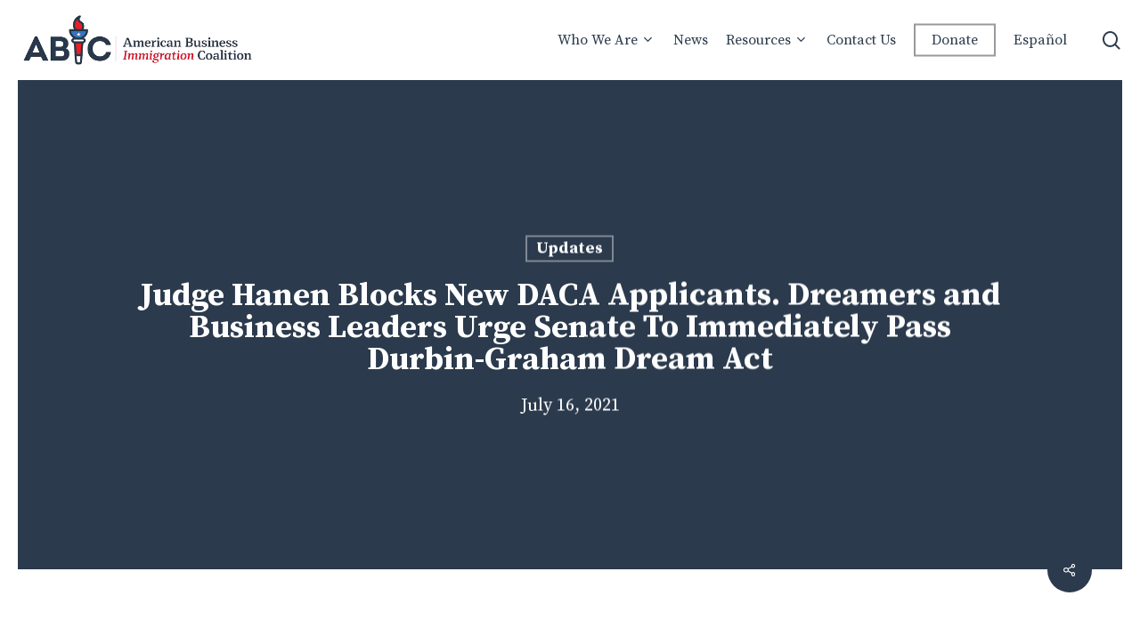

--- FILE ---
content_type: text/html; charset=UTF-8
request_url: https://abic.us/judge-hanen-blocks-new-daca-applicants-dreamers-and-business-leaders-urge-senate-to-immediately-pass-durbin-graham-dream-act/
body_size: 21591
content:
<!doctype html>
<html lang="en-US" class="no-js">
<head>
	<meta charset="UTF-8">
	<meta name="viewport" content="width=device-width, initial-scale=1, maximum-scale=1, user-scalable=0" /><meta name='robots' content='index, follow, max-image-preview:large, max-snippet:-1, max-video-preview:-1' />
	<style>img:is([sizes="auto" i], [sizes^="auto," i]) { contain-intrinsic-size: 3000px 1500px }</style>
	
	<!-- This site is optimized with the Yoast SEO plugin v25.8 - https://yoast.com/wordpress/plugins/seo/ -->
	<title>Judge Hanen Blocks New DACA Applicants. Dreamers and Business Leaders Urge Senate To Immediately Pass Durbin-Graham Dream Act &#8212; American Business Immigration Coalition</title>
	<link rel="canonical" href="https://abic.us/judge-hanen-blocks-new-daca-applicants-dreamers-and-business-leaders-urge-senate-to-immediately-pass-durbin-graham-dream-act/" />
	<meta property="og:locale" content="en_US" />
	<meta property="og:type" content="article" />
	<meta property="og:title" content="Judge Hanen Blocks New DACA Applicants. Dreamers and Business Leaders Urge Senate To Immediately Pass Durbin-Graham Dream Act &#8212; American Business Immigration Coalition" />
	<meta property="og:description" content="Judge Hanen Blocks New DACA Applicants. Dreamers and Business Leaders Urge Senate To Immediately Pass Durbin-Graham Dream Act AUSTIN, TEXAS — U.S. District Judge Andrew Hanen’s decision to block first-time..." />
	<meta property="og:url" content="https://abic.us/judge-hanen-blocks-new-daca-applicants-dreamers-and-business-leaders-urge-senate-to-immediately-pass-durbin-graham-dream-act/" />
	<meta property="og:site_name" content="American Business Immigration Coalition" />
	<meta property="article:publisher" content="https://www.facebook.com/AmericanBIC" />
	<meta property="article:published_time" content="2021-07-16T23:04:29+00:00" />
	<meta property="og:image" content="https://abic.us/wp-content/uploads/2021/08/ABIC-Meta.jpg" />
	<meta property="og:image:width" content="1200" />
	<meta property="og:image:height" content="630" />
	<meta property="og:image:type" content="image/jpeg" />
	<meta name="author" content="abic" />
	<meta name="twitter:card" content="summary_large_image" />
	<meta name="twitter:creator" content="@AmericanBIC" />
	<meta name="twitter:site" content="@AmericanBIC" />
	<meta name="twitter:label1" content="Written by" />
	<meta name="twitter:data1" content="abic" />
	<meta name="twitter:label2" content="Est. reading time" />
	<meta name="twitter:data2" content="1 minute" />
	<script type="application/ld+json" class="yoast-schema-graph">{"@context":"https://schema.org","@graph":[{"@type":"Article","@id":"https://abic.us/judge-hanen-blocks-new-daca-applicants-dreamers-and-business-leaders-urge-senate-to-immediately-pass-durbin-graham-dream-act/#article","isPartOf":{"@id":"https://abic.us/judge-hanen-blocks-new-daca-applicants-dreamers-and-business-leaders-urge-senate-to-immediately-pass-durbin-graham-dream-act/"},"author":{"name":"abic","@id":"https://abic.us/#/schema/person/58547098a0d3b973c110fd8a36f0e0bb"},"headline":"Judge Hanen Blocks New DACA Applicants. Dreamers and Business Leaders Urge Senate To Immediately Pass Durbin-Graham Dream Act","datePublished":"2021-07-16T23:04:29+00:00","mainEntityOfPage":{"@id":"https://abic.us/judge-hanen-blocks-new-daca-applicants-dreamers-and-business-leaders-urge-senate-to-immediately-pass-durbin-graham-dream-act/"},"wordCount":313,"publisher":{"@id":"https://abic.us/#organization"},"image":{"@id":"https://abic.us/judge-hanen-blocks-new-daca-applicants-dreamers-and-business-leaders-urge-senate-to-immediately-pass-durbin-graham-dream-act/#primaryimage"},"thumbnailUrl":"https://abic.us/wp-content/uploads/2021/08/ABIC-Meta.jpg","articleSection":["Updates"],"inLanguage":"en-US"},{"@type":"WebPage","@id":"https://abic.us/judge-hanen-blocks-new-daca-applicants-dreamers-and-business-leaders-urge-senate-to-immediately-pass-durbin-graham-dream-act/","url":"https://abic.us/judge-hanen-blocks-new-daca-applicants-dreamers-and-business-leaders-urge-senate-to-immediately-pass-durbin-graham-dream-act/","name":"Judge Hanen Blocks New DACA Applicants. Dreamers and Business Leaders Urge Senate To Immediately Pass Durbin-Graham Dream Act &#8212; American Business Immigration Coalition","isPartOf":{"@id":"https://abic.us/#website"},"primaryImageOfPage":{"@id":"https://abic.us/judge-hanen-blocks-new-daca-applicants-dreamers-and-business-leaders-urge-senate-to-immediately-pass-durbin-graham-dream-act/#primaryimage"},"image":{"@id":"https://abic.us/judge-hanen-blocks-new-daca-applicants-dreamers-and-business-leaders-urge-senate-to-immediately-pass-durbin-graham-dream-act/#primaryimage"},"thumbnailUrl":"https://abic.us/wp-content/uploads/2021/08/ABIC-Meta.jpg","datePublished":"2021-07-16T23:04:29+00:00","breadcrumb":{"@id":"https://abic.us/judge-hanen-blocks-new-daca-applicants-dreamers-and-business-leaders-urge-senate-to-immediately-pass-durbin-graham-dream-act/#breadcrumb"},"inLanguage":"en-US","potentialAction":[{"@type":"ReadAction","target":["https://abic.us/judge-hanen-blocks-new-daca-applicants-dreamers-and-business-leaders-urge-senate-to-immediately-pass-durbin-graham-dream-act/"]}]},{"@type":"ImageObject","inLanguage":"en-US","@id":"https://abic.us/judge-hanen-blocks-new-daca-applicants-dreamers-and-business-leaders-urge-senate-to-immediately-pass-durbin-graham-dream-act/#primaryimage","url":"https://abic.us/wp-content/uploads/2021/08/ABIC-Meta.jpg","contentUrl":"https://abic.us/wp-content/uploads/2021/08/ABIC-Meta.jpg","width":1200,"height":630,"caption":"ABIC Meta Image"},{"@type":"BreadcrumbList","@id":"https://abic.us/judge-hanen-blocks-new-daca-applicants-dreamers-and-business-leaders-urge-senate-to-immediately-pass-durbin-graham-dream-act/#breadcrumb","itemListElement":[{"@type":"ListItem","position":1,"name":"Home","item":"https://abic.us/"},{"@type":"ListItem","position":2,"name":"Judge Hanen Blocks New DACA Applicants. Dreamers and Business Leaders Urge Senate To Immediately Pass Durbin-Graham Dream Act"}]},{"@type":"WebSite","@id":"https://abic.us/#website","url":"https://abic.us/","name":"American Business Immigration Coalition","description":"Together, we will advance sensible immigration reform that grows jobs, strengthens our economy, and benefits all American families.","publisher":{"@id":"https://abic.us/#organization"},"potentialAction":[{"@type":"SearchAction","target":{"@type":"EntryPoint","urlTemplate":"https://abic.us/?s={search_term_string}"},"query-input":{"@type":"PropertyValueSpecification","valueRequired":true,"valueName":"search_term_string"}}],"inLanguage":"en-US"},{"@type":"Organization","@id":"https://abic.us/#organization","name":"American Business Immigration Coalition","url":"https://abic.us/","logo":{"@type":"ImageObject","inLanguage":"en-US","@id":"https://abic.us/#/schema/logo/image/","url":"https://abic.us/wp-content/uploads/2021/11/ABIC-Logo.png","contentUrl":"https://abic.us/wp-content/uploads/2021/11/ABIC-Logo.png","width":1000,"height":260,"caption":"American Business Immigration Coalition"},"image":{"@id":"https://abic.us/#/schema/logo/image/"},"sameAs":["https://www.facebook.com/AmericanBIC","https://x.com/AmericanBIC"]},{"@type":"Person","@id":"https://abic.us/#/schema/person/58547098a0d3b973c110fd8a36f0e0bb","name":"abic","image":{"@type":"ImageObject","inLanguage":"en-US","@id":"https://abic.us/#/schema/person/image/","url":"https://secure.gravatar.com/avatar/4a2893b0ce0ce34781c1e0a9251ffe4322e67c4e95cdf48463d10701c3bd4c8e?s=96&d=mm&r=g","contentUrl":"https://secure.gravatar.com/avatar/4a2893b0ce0ce34781c1e0a9251ffe4322e67c4e95cdf48463d10701c3bd4c8e?s=96&d=mm&r=g","caption":"abic"},"sameAs":["https://abic.wpengine.com"]}]}</script>
	<!-- / Yoast SEO plugin. -->


<link rel='dns-prefetch' href='//fonts.googleapis.com' />
<link rel="alternate" type="application/rss+xml" title="American Business Immigration Coalition &raquo; Feed" href="https://abic.us/feed/" />
<link rel="alternate" type="application/rss+xml" title="American Business Immigration Coalition &raquo; Comments Feed" href="https://abic.us/comments/feed/" />
<style type="text/css">.brave_popup{display:none}</style><script data-no-optimize="1"> var brave_popup_data = {}; var bravepop_emailValidation=false; var brave_popup_videos = {};  var brave_popup_formData = {};var brave_popup_adminUser = false; var brave_popup_pageInfo = {"type":"single","pageID":32857,"singleType":"post"};  var bravepop_emailSuggestions={};</script><script type="text/javascript">
/* <![CDATA[ */
window._wpemojiSettings = {"baseUrl":"https:\/\/s.w.org\/images\/core\/emoji\/16.0.1\/72x72\/","ext":".png","svgUrl":"https:\/\/s.w.org\/images\/core\/emoji\/16.0.1\/svg\/","svgExt":".svg","source":{"concatemoji":"https:\/\/abic.us\/wp-includes\/js\/wp-emoji-release.min.js?ver=6.8.3"}};
/*! This file is auto-generated */
!function(s,n){var o,i,e;function c(e){try{var t={supportTests:e,timestamp:(new Date).valueOf()};sessionStorage.setItem(o,JSON.stringify(t))}catch(e){}}function p(e,t,n){e.clearRect(0,0,e.canvas.width,e.canvas.height),e.fillText(t,0,0);var t=new Uint32Array(e.getImageData(0,0,e.canvas.width,e.canvas.height).data),a=(e.clearRect(0,0,e.canvas.width,e.canvas.height),e.fillText(n,0,0),new Uint32Array(e.getImageData(0,0,e.canvas.width,e.canvas.height).data));return t.every(function(e,t){return e===a[t]})}function u(e,t){e.clearRect(0,0,e.canvas.width,e.canvas.height),e.fillText(t,0,0);for(var n=e.getImageData(16,16,1,1),a=0;a<n.data.length;a++)if(0!==n.data[a])return!1;return!0}function f(e,t,n,a){switch(t){case"flag":return n(e,"\ud83c\udff3\ufe0f\u200d\u26a7\ufe0f","\ud83c\udff3\ufe0f\u200b\u26a7\ufe0f")?!1:!n(e,"\ud83c\udde8\ud83c\uddf6","\ud83c\udde8\u200b\ud83c\uddf6")&&!n(e,"\ud83c\udff4\udb40\udc67\udb40\udc62\udb40\udc65\udb40\udc6e\udb40\udc67\udb40\udc7f","\ud83c\udff4\u200b\udb40\udc67\u200b\udb40\udc62\u200b\udb40\udc65\u200b\udb40\udc6e\u200b\udb40\udc67\u200b\udb40\udc7f");case"emoji":return!a(e,"\ud83e\udedf")}return!1}function g(e,t,n,a){var r="undefined"!=typeof WorkerGlobalScope&&self instanceof WorkerGlobalScope?new OffscreenCanvas(300,150):s.createElement("canvas"),o=r.getContext("2d",{willReadFrequently:!0}),i=(o.textBaseline="top",o.font="600 32px Arial",{});return e.forEach(function(e){i[e]=t(o,e,n,a)}),i}function t(e){var t=s.createElement("script");t.src=e,t.defer=!0,s.head.appendChild(t)}"undefined"!=typeof Promise&&(o="wpEmojiSettingsSupports",i=["flag","emoji"],n.supports={everything:!0,everythingExceptFlag:!0},e=new Promise(function(e){s.addEventListener("DOMContentLoaded",e,{once:!0})}),new Promise(function(t){var n=function(){try{var e=JSON.parse(sessionStorage.getItem(o));if("object"==typeof e&&"number"==typeof e.timestamp&&(new Date).valueOf()<e.timestamp+604800&&"object"==typeof e.supportTests)return e.supportTests}catch(e){}return null}();if(!n){if("undefined"!=typeof Worker&&"undefined"!=typeof OffscreenCanvas&&"undefined"!=typeof URL&&URL.createObjectURL&&"undefined"!=typeof Blob)try{var e="postMessage("+g.toString()+"("+[JSON.stringify(i),f.toString(),p.toString(),u.toString()].join(",")+"));",a=new Blob([e],{type:"text/javascript"}),r=new Worker(URL.createObjectURL(a),{name:"wpTestEmojiSupports"});return void(r.onmessage=function(e){c(n=e.data),r.terminate(),t(n)})}catch(e){}c(n=g(i,f,p,u))}t(n)}).then(function(e){for(var t in e)n.supports[t]=e[t],n.supports.everything=n.supports.everything&&n.supports[t],"flag"!==t&&(n.supports.everythingExceptFlag=n.supports.everythingExceptFlag&&n.supports[t]);n.supports.everythingExceptFlag=n.supports.everythingExceptFlag&&!n.supports.flag,n.DOMReady=!1,n.readyCallback=function(){n.DOMReady=!0}}).then(function(){return e}).then(function(){var e;n.supports.everything||(n.readyCallback(),(e=n.source||{}).concatemoji?t(e.concatemoji):e.wpemoji&&e.twemoji&&(t(e.twemoji),t(e.wpemoji)))}))}((window,document),window._wpemojiSettings);
/* ]]> */
</script>
<style id='wp-emoji-styles-inline-css' type='text/css'>

	img.wp-smiley, img.emoji {
		display: inline !important;
		border: none !important;
		box-shadow: none !important;
		height: 1em !important;
		width: 1em !important;
		margin: 0 0.07em !important;
		vertical-align: -0.1em !important;
		background: none !important;
		padding: 0 !important;
	}
</style>
<link rel='stylesheet' id='wp-block-library-css' href='https://abic.us/wp-includes/css/dist/block-library/style.min.css?ver=6.8.3' type='text/css' media='all' />
<style id='global-styles-inline-css' type='text/css'>
:root{--wp--preset--aspect-ratio--square: 1;--wp--preset--aspect-ratio--4-3: 4/3;--wp--preset--aspect-ratio--3-4: 3/4;--wp--preset--aspect-ratio--3-2: 3/2;--wp--preset--aspect-ratio--2-3: 2/3;--wp--preset--aspect-ratio--16-9: 16/9;--wp--preset--aspect-ratio--9-16: 9/16;--wp--preset--color--black: #000000;--wp--preset--color--cyan-bluish-gray: #abb8c3;--wp--preset--color--white: #ffffff;--wp--preset--color--pale-pink: #f78da7;--wp--preset--color--vivid-red: #cf2e2e;--wp--preset--color--luminous-vivid-orange: #ff6900;--wp--preset--color--luminous-vivid-amber: #fcb900;--wp--preset--color--light-green-cyan: #7bdcb5;--wp--preset--color--vivid-green-cyan: #00d084;--wp--preset--color--pale-cyan-blue: #8ed1fc;--wp--preset--color--vivid-cyan-blue: #0693e3;--wp--preset--color--vivid-purple: #9b51e0;--wp--preset--gradient--vivid-cyan-blue-to-vivid-purple: linear-gradient(135deg,rgba(6,147,227,1) 0%,rgb(155,81,224) 100%);--wp--preset--gradient--light-green-cyan-to-vivid-green-cyan: linear-gradient(135deg,rgb(122,220,180) 0%,rgb(0,208,130) 100%);--wp--preset--gradient--luminous-vivid-amber-to-luminous-vivid-orange: linear-gradient(135deg,rgba(252,185,0,1) 0%,rgba(255,105,0,1) 100%);--wp--preset--gradient--luminous-vivid-orange-to-vivid-red: linear-gradient(135deg,rgba(255,105,0,1) 0%,rgb(207,46,46) 100%);--wp--preset--gradient--very-light-gray-to-cyan-bluish-gray: linear-gradient(135deg,rgb(238,238,238) 0%,rgb(169,184,195) 100%);--wp--preset--gradient--cool-to-warm-spectrum: linear-gradient(135deg,rgb(74,234,220) 0%,rgb(151,120,209) 20%,rgb(207,42,186) 40%,rgb(238,44,130) 60%,rgb(251,105,98) 80%,rgb(254,248,76) 100%);--wp--preset--gradient--blush-light-purple: linear-gradient(135deg,rgb(255,206,236) 0%,rgb(152,150,240) 100%);--wp--preset--gradient--blush-bordeaux: linear-gradient(135deg,rgb(254,205,165) 0%,rgb(254,45,45) 50%,rgb(107,0,62) 100%);--wp--preset--gradient--luminous-dusk: linear-gradient(135deg,rgb(255,203,112) 0%,rgb(199,81,192) 50%,rgb(65,88,208) 100%);--wp--preset--gradient--pale-ocean: linear-gradient(135deg,rgb(255,245,203) 0%,rgb(182,227,212) 50%,rgb(51,167,181) 100%);--wp--preset--gradient--electric-grass: linear-gradient(135deg,rgb(202,248,128) 0%,rgb(113,206,126) 100%);--wp--preset--gradient--midnight: linear-gradient(135deg,rgb(2,3,129) 0%,rgb(40,116,252) 100%);--wp--preset--font-size--small: 13px;--wp--preset--font-size--medium: 20px;--wp--preset--font-size--large: 36px;--wp--preset--font-size--x-large: 42px;--wp--preset--spacing--20: 0.44rem;--wp--preset--spacing--30: 0.67rem;--wp--preset--spacing--40: 1rem;--wp--preset--spacing--50: 1.5rem;--wp--preset--spacing--60: 2.25rem;--wp--preset--spacing--70: 3.38rem;--wp--preset--spacing--80: 5.06rem;--wp--preset--shadow--natural: 6px 6px 9px rgba(0, 0, 0, 0.2);--wp--preset--shadow--deep: 12px 12px 50px rgba(0, 0, 0, 0.4);--wp--preset--shadow--sharp: 6px 6px 0px rgba(0, 0, 0, 0.2);--wp--preset--shadow--outlined: 6px 6px 0px -3px rgba(255, 255, 255, 1), 6px 6px rgba(0, 0, 0, 1);--wp--preset--shadow--crisp: 6px 6px 0px rgba(0, 0, 0, 1);}:root { --wp--style--global--content-size: 1300px;--wp--style--global--wide-size: 1300px; }:where(body) { margin: 0; }.wp-site-blocks > .alignleft { float: left; margin-right: 2em; }.wp-site-blocks > .alignright { float: right; margin-left: 2em; }.wp-site-blocks > .aligncenter { justify-content: center; margin-left: auto; margin-right: auto; }:where(.is-layout-flex){gap: 0.5em;}:where(.is-layout-grid){gap: 0.5em;}.is-layout-flow > .alignleft{float: left;margin-inline-start: 0;margin-inline-end: 2em;}.is-layout-flow > .alignright{float: right;margin-inline-start: 2em;margin-inline-end: 0;}.is-layout-flow > .aligncenter{margin-left: auto !important;margin-right: auto !important;}.is-layout-constrained > .alignleft{float: left;margin-inline-start: 0;margin-inline-end: 2em;}.is-layout-constrained > .alignright{float: right;margin-inline-start: 2em;margin-inline-end: 0;}.is-layout-constrained > .aligncenter{margin-left: auto !important;margin-right: auto !important;}.is-layout-constrained > :where(:not(.alignleft):not(.alignright):not(.alignfull)){max-width: var(--wp--style--global--content-size);margin-left: auto !important;margin-right: auto !important;}.is-layout-constrained > .alignwide{max-width: var(--wp--style--global--wide-size);}body .is-layout-flex{display: flex;}.is-layout-flex{flex-wrap: wrap;align-items: center;}.is-layout-flex > :is(*, div){margin: 0;}body .is-layout-grid{display: grid;}.is-layout-grid > :is(*, div){margin: 0;}body{padding-top: 0px;padding-right: 0px;padding-bottom: 0px;padding-left: 0px;}:root :where(.wp-element-button, .wp-block-button__link){background-color: #32373c;border-width: 0;color: #fff;font-family: inherit;font-size: inherit;line-height: inherit;padding: calc(0.667em + 2px) calc(1.333em + 2px);text-decoration: none;}.has-black-color{color: var(--wp--preset--color--black) !important;}.has-cyan-bluish-gray-color{color: var(--wp--preset--color--cyan-bluish-gray) !important;}.has-white-color{color: var(--wp--preset--color--white) !important;}.has-pale-pink-color{color: var(--wp--preset--color--pale-pink) !important;}.has-vivid-red-color{color: var(--wp--preset--color--vivid-red) !important;}.has-luminous-vivid-orange-color{color: var(--wp--preset--color--luminous-vivid-orange) !important;}.has-luminous-vivid-amber-color{color: var(--wp--preset--color--luminous-vivid-amber) !important;}.has-light-green-cyan-color{color: var(--wp--preset--color--light-green-cyan) !important;}.has-vivid-green-cyan-color{color: var(--wp--preset--color--vivid-green-cyan) !important;}.has-pale-cyan-blue-color{color: var(--wp--preset--color--pale-cyan-blue) !important;}.has-vivid-cyan-blue-color{color: var(--wp--preset--color--vivid-cyan-blue) !important;}.has-vivid-purple-color{color: var(--wp--preset--color--vivid-purple) !important;}.has-black-background-color{background-color: var(--wp--preset--color--black) !important;}.has-cyan-bluish-gray-background-color{background-color: var(--wp--preset--color--cyan-bluish-gray) !important;}.has-white-background-color{background-color: var(--wp--preset--color--white) !important;}.has-pale-pink-background-color{background-color: var(--wp--preset--color--pale-pink) !important;}.has-vivid-red-background-color{background-color: var(--wp--preset--color--vivid-red) !important;}.has-luminous-vivid-orange-background-color{background-color: var(--wp--preset--color--luminous-vivid-orange) !important;}.has-luminous-vivid-amber-background-color{background-color: var(--wp--preset--color--luminous-vivid-amber) !important;}.has-light-green-cyan-background-color{background-color: var(--wp--preset--color--light-green-cyan) !important;}.has-vivid-green-cyan-background-color{background-color: var(--wp--preset--color--vivid-green-cyan) !important;}.has-pale-cyan-blue-background-color{background-color: var(--wp--preset--color--pale-cyan-blue) !important;}.has-vivid-cyan-blue-background-color{background-color: var(--wp--preset--color--vivid-cyan-blue) !important;}.has-vivid-purple-background-color{background-color: var(--wp--preset--color--vivid-purple) !important;}.has-black-border-color{border-color: var(--wp--preset--color--black) !important;}.has-cyan-bluish-gray-border-color{border-color: var(--wp--preset--color--cyan-bluish-gray) !important;}.has-white-border-color{border-color: var(--wp--preset--color--white) !important;}.has-pale-pink-border-color{border-color: var(--wp--preset--color--pale-pink) !important;}.has-vivid-red-border-color{border-color: var(--wp--preset--color--vivid-red) !important;}.has-luminous-vivid-orange-border-color{border-color: var(--wp--preset--color--luminous-vivid-orange) !important;}.has-luminous-vivid-amber-border-color{border-color: var(--wp--preset--color--luminous-vivid-amber) !important;}.has-light-green-cyan-border-color{border-color: var(--wp--preset--color--light-green-cyan) !important;}.has-vivid-green-cyan-border-color{border-color: var(--wp--preset--color--vivid-green-cyan) !important;}.has-pale-cyan-blue-border-color{border-color: var(--wp--preset--color--pale-cyan-blue) !important;}.has-vivid-cyan-blue-border-color{border-color: var(--wp--preset--color--vivid-cyan-blue) !important;}.has-vivid-purple-border-color{border-color: var(--wp--preset--color--vivid-purple) !important;}.has-vivid-cyan-blue-to-vivid-purple-gradient-background{background: var(--wp--preset--gradient--vivid-cyan-blue-to-vivid-purple) !important;}.has-light-green-cyan-to-vivid-green-cyan-gradient-background{background: var(--wp--preset--gradient--light-green-cyan-to-vivid-green-cyan) !important;}.has-luminous-vivid-amber-to-luminous-vivid-orange-gradient-background{background: var(--wp--preset--gradient--luminous-vivid-amber-to-luminous-vivid-orange) !important;}.has-luminous-vivid-orange-to-vivid-red-gradient-background{background: var(--wp--preset--gradient--luminous-vivid-orange-to-vivid-red) !important;}.has-very-light-gray-to-cyan-bluish-gray-gradient-background{background: var(--wp--preset--gradient--very-light-gray-to-cyan-bluish-gray) !important;}.has-cool-to-warm-spectrum-gradient-background{background: var(--wp--preset--gradient--cool-to-warm-spectrum) !important;}.has-blush-light-purple-gradient-background{background: var(--wp--preset--gradient--blush-light-purple) !important;}.has-blush-bordeaux-gradient-background{background: var(--wp--preset--gradient--blush-bordeaux) !important;}.has-luminous-dusk-gradient-background{background: var(--wp--preset--gradient--luminous-dusk) !important;}.has-pale-ocean-gradient-background{background: var(--wp--preset--gradient--pale-ocean) !important;}.has-electric-grass-gradient-background{background: var(--wp--preset--gradient--electric-grass) !important;}.has-midnight-gradient-background{background: var(--wp--preset--gradient--midnight) !important;}.has-small-font-size{font-size: var(--wp--preset--font-size--small) !important;}.has-medium-font-size{font-size: var(--wp--preset--font-size--medium) !important;}.has-large-font-size{font-size: var(--wp--preset--font-size--large) !important;}.has-x-large-font-size{font-size: var(--wp--preset--font-size--x-large) !important;}
:where(.wp-block-post-template.is-layout-flex){gap: 1.25em;}:where(.wp-block-post-template.is-layout-grid){gap: 1.25em;}
:where(.wp-block-columns.is-layout-flex){gap: 2em;}:where(.wp-block-columns.is-layout-grid){gap: 2em;}
:root :where(.wp-block-pullquote){font-size: 1.5em;line-height: 1.6;}
</style>
<link rel='stylesheet' id='contact-form-7-css' href='https://abic.us/wp-content/plugins/contact-form-7/includes/css/styles.css?ver=6.1.1' type='text/css' media='all' />
<link rel='stylesheet' id='salient-social-css' href='https://abic.us/wp-content/plugins/salient-social/css/style.css?ver=1.2.5' type='text/css' media='all' />
<style id='salient-social-inline-css' type='text/css'>

  .sharing-default-minimal .nectar-love.loved,
  body .nectar-social[data-color-override="override"].fixed > a:before, 
  body .nectar-social[data-color-override="override"].fixed .nectar-social-inner a,
  .sharing-default-minimal .nectar-social[data-color-override="override"] .nectar-social-inner a:hover,
  .nectar-social.vertical[data-color-override="override"] .nectar-social-inner a:hover {
    background-color: #2b3a4c;
  }
  .nectar-social.hover .nectar-love.loved,
  .nectar-social.hover > .nectar-love-button a:hover,
  .nectar-social[data-color-override="override"].hover > div a:hover,
  #single-below-header .nectar-social[data-color-override="override"].hover > div a:hover,
  .nectar-social[data-color-override="override"].hover .share-btn:hover,
  .sharing-default-minimal .nectar-social[data-color-override="override"] .nectar-social-inner a {
    border-color: #2b3a4c;
  }
  #single-below-header .nectar-social.hover .nectar-love.loved i,
  #single-below-header .nectar-social.hover[data-color-override="override"] a:hover,
  #single-below-header .nectar-social.hover[data-color-override="override"] a:hover i,
  #single-below-header .nectar-social.hover .nectar-love-button a:hover i,
  .nectar-love:hover i,
  .hover .nectar-love:hover .total_loves,
  .nectar-love.loved i,
  .nectar-social.hover .nectar-love.loved .total_loves,
  .nectar-social.hover .share-btn:hover, 
  .nectar-social[data-color-override="override"].hover .nectar-social-inner a:hover,
  .nectar-social[data-color-override="override"].hover > div:hover span,
  .sharing-default-minimal .nectar-social[data-color-override="override"] .nectar-social-inner a:not(:hover) i,
  .sharing-default-minimal .nectar-social[data-color-override="override"] .nectar-social-inner a:not(:hover) {
    color: #2b3a4c;
  }
</style>
<link rel='stylesheet' id='wpml-legacy-horizontal-list-0-css' href='https://abic.us/wp-content/plugins/sitepress-multilingual-cms/templates/language-switchers/legacy-list-horizontal/style.min.css?ver=1' type='text/css' media='all' />
<style id='wpml-legacy-horizontal-list-0-inline-css' type='text/css'>
.wpml-ls-statics-footer a, .wpml-ls-statics-footer .wpml-ls-sub-menu a, .wpml-ls-statics-footer .wpml-ls-sub-menu a:link, .wpml-ls-statics-footer li:not(.wpml-ls-current-language) .wpml-ls-link, .wpml-ls-statics-footer li:not(.wpml-ls-current-language) .wpml-ls-link:link {color:#2b3a4c;background-color:#ffffff;}.wpml-ls-statics-footer .wpml-ls-sub-menu a:hover,.wpml-ls-statics-footer .wpml-ls-sub-menu a:focus, .wpml-ls-statics-footer .wpml-ls-sub-menu a:link:hover, .wpml-ls-statics-footer .wpml-ls-sub-menu a:link:focus {color:#2b3a4c;background-color:#eeeeee;}.wpml-ls-statics-footer .wpml-ls-current-language > a {color:#2b3a4c;background-color:#ffffff;}.wpml-ls-statics-footer .wpml-ls-current-language:hover>a, .wpml-ls-statics-footer .wpml-ls-current-language>a:focus {color:#2b3a4c;background-color:#eeeeee;}
</style>
<link rel='stylesheet' id='wpml-menu-item-0-css' href='https://abic.us/wp-content/plugins/sitepress-multilingual-cms/templates/language-switchers/menu-item/style.min.css?ver=1' type='text/css' media='all' />
<link rel='stylesheet' id='font-awesome-css' href='https://abic.us/wp-content/themes/salient/css/font-awesome-legacy.min.css?ver=4.7.1' type='text/css' media='all' />
<link rel='stylesheet' id='salient-grid-system-css' href='https://abic.us/wp-content/themes/salient/css/build/grid-system.css?ver=16.2.0' type='text/css' media='all' />
<link rel='stylesheet' id='main-styles-css' href='https://abic.us/wp-content/themes/salient/css/build/style.css?ver=16.2.0' type='text/css' media='all' />
<link rel='stylesheet' id='nectar-single-styles-css' href='https://abic.us/wp-content/themes/salient/css/build/single.css?ver=16.2.0' type='text/css' media='all' />
<link rel='stylesheet' id='nectar-cf7-css' href='https://abic.us/wp-content/themes/salient/css/build/third-party/cf7.css?ver=16.2.0' type='text/css' media='all' />
<link rel='stylesheet' id='nectar_default_font_open_sans-css' href='https://fonts.googleapis.com/css?family=Open+Sans%3A300%2C400%2C600%2C700&#038;subset=latin%2Clatin-ext' type='text/css' media='all' />
<link rel='stylesheet' id='responsive-css' href='https://abic.us/wp-content/themes/salient/css/build/responsive.css?ver=16.2.0' type='text/css' media='all' />
<link rel='stylesheet' id='skin-material-css' href='https://abic.us/wp-content/themes/salient/css/build/skin-material.css?ver=16.2.0' type='text/css' media='all' />
<style id='salient-wp-menu-dynamic-fallback-inline-css' type='text/css'>
#header-outer .nectar-ext-menu-item .image-layer-outer,#header-outer .nectar-ext-menu-item .image-layer,#header-outer .nectar-ext-menu-item .color-overlay,#slide-out-widget-area .nectar-ext-menu-item .image-layer-outer,#slide-out-widget-area .nectar-ext-menu-item .color-overlay,#slide-out-widget-area .nectar-ext-menu-item .image-layer{position:absolute;top:0;left:0;width:100%;height:100%;overflow:hidden;}.nectar-ext-menu-item .inner-content{position:relative;z-index:10;width:100%;}.nectar-ext-menu-item .image-layer{background-size:cover;background-position:center;transition:opacity 0.25s ease 0.1s;}.nectar-ext-menu-item .image-layer video{object-fit:cover;width:100%;height:100%;}#header-outer nav .nectar-ext-menu-item .image-layer:not(.loaded){background-image:none!important;}#header-outer nav .nectar-ext-menu-item .image-layer{opacity:0;}#header-outer nav .nectar-ext-menu-item .image-layer.loaded{opacity:1;}.nectar-ext-menu-item span[class*="inherit-h"] + .menu-item-desc{margin-top:0.4rem;}#mobile-menu .nectar-ext-menu-item .title,#slide-out-widget-area .nectar-ext-menu-item .title,.nectar-ext-menu-item .menu-title-text,.nectar-ext-menu-item .menu-item-desc{position:relative;}.nectar-ext-menu-item .menu-item-desc{display:block;line-height:1.4em;}body #slide-out-widget-area .nectar-ext-menu-item .menu-item-desc{line-height:1.4em;}#mobile-menu .nectar-ext-menu-item .title,#slide-out-widget-area .nectar-ext-menu-item:not(.style-img-above-text) .title,.nectar-ext-menu-item:not(.style-img-above-text) .menu-title-text,.nectar-ext-menu-item:not(.style-img-above-text) .menu-item-desc,.nectar-ext-menu-item:not(.style-img-above-text) i:before,.nectar-ext-menu-item:not(.style-img-above-text) .svg-icon{color:#fff;}#mobile-menu .nectar-ext-menu-item.style-img-above-text .title{color:inherit;}.sf-menu li ul li a .nectar-ext-menu-item .menu-title-text:after{display:none;}.menu-item .widget-area-active[data-margin="default"] > div:not(:last-child){margin-bottom:20px;}.nectar-ext-menu-item__button{display:inline-block;padding-top:2em;}#header-outer nav li:not([class*="current"]) > a .nectar-ext-menu-item .inner-content.has-button .title .menu-title-text{background-image:none;}.nectar-ext-menu-item__button .nectar-cta:not([data-color="transparent"]){margin-top:.8em;margin-bottom:.8em;}.nectar-ext-menu-item .color-overlay{transition:opacity 0.5s cubic-bezier(.15,.75,.5,1);}.nectar-ext-menu-item:hover .hover-zoom-in-slow .image-layer{transform:scale(1.15);transition:transform 4s cubic-bezier(0.1,0.2,.7,1);}.nectar-ext-menu-item:hover .hover-zoom-in-slow .color-overlay{transition:opacity 1.5s cubic-bezier(.15,.75,.5,1);}.nectar-ext-menu-item .hover-zoom-in-slow .image-layer{transition:transform 0.5s cubic-bezier(.15,.75,.5,1);}.nectar-ext-menu-item .hover-zoom-in-slow .color-overlay{transition:opacity 0.5s cubic-bezier(.15,.75,.5,1);}.nectar-ext-menu-item:hover .hover-zoom-in .image-layer{transform:scale(1.12);}.nectar-ext-menu-item .hover-zoom-in .image-layer{transition:transform 0.5s cubic-bezier(.15,.75,.5,1);}.nectar-ext-menu-item{display:flex;text-align:left;}#slide-out-widget-area .nectar-ext-menu-item .title,#slide-out-widget-area .nectar-ext-menu-item .menu-item-desc,#slide-out-widget-area .nectar-ext-menu-item .menu-title-text,#mobile-menu .nectar-ext-menu-item .title,#mobile-menu .nectar-ext-menu-item .menu-item-desc,#mobile-menu .nectar-ext-menu-item .menu-title-text{color:inherit!important;}#slide-out-widget-area .nectar-ext-menu-item,#mobile-menu .nectar-ext-menu-item{display:block;}#slide-out-widget-area .nectar-ext-menu-item .inner-content,#mobile-menu .nectar-ext-menu-item .inner-content{width:100%;}#slide-out-widget-area.fullscreen-alt .nectar-ext-menu-item,#slide-out-widget-area.fullscreen .nectar-ext-menu-item{text-align:center;}#header-outer .nectar-ext-menu-item.style-img-above-text .image-layer-outer,#slide-out-widget-area .nectar-ext-menu-item.style-img-above-text .image-layer-outer{position:relative;}#header-outer .nectar-ext-menu-item.style-img-above-text,#slide-out-widget-area .nectar-ext-menu-item.style-img-above-text{flex-direction:column;}
</style>
<link rel='stylesheet' id='dynamic-css-css' href='https://abic.us/wp-content/themes/salient/css/salient-dynamic-styles.css?ver=70980' type='text/css' media='all' />
<style id='dynamic-css-inline-css' type='text/css'>
#page-header-bg[data-post-hs="default_minimal"] .inner-wrap{text-align:center}#page-header-bg[data-post-hs="default_minimal"] .inner-wrap >a,.material #page-header-bg.fullscreen-header .inner-wrap >a{color:#fff;font-weight:600;border:var(--nectar-border-thickness) solid rgba(255,255,255,0.4);padding:4px 10px;margin:5px 6px 0 5px;display:inline-block;transition:all 0.2s ease;-webkit-transition:all 0.2s ease;font-size:14px;line-height:18px}body.material #page-header-bg.fullscreen-header .inner-wrap >a{margin-bottom:15px;}body.material #page-header-bg.fullscreen-header .inner-wrap >a{border:none;padding:6px 10px}body[data-button-style^="rounded"] #page-header-bg[data-post-hs="default_minimal"] .inner-wrap >a,body[data-button-style^="rounded"].material #page-header-bg.fullscreen-header .inner-wrap >a{border-radius:100px}body.single [data-post-hs="default_minimal"] #single-below-header span,body.single .heading-title[data-header-style="default_minimal"] #single-below-header span{line-height:14px;}#page-header-bg[data-post-hs="default_minimal"] #single-below-header{text-align:center;position:relative;z-index:100}#page-header-bg[data-post-hs="default_minimal"] #single-below-header span{float:none;display:inline-block}#page-header-bg[data-post-hs="default_minimal"] .inner-wrap >a:hover,#page-header-bg[data-post-hs="default_minimal"] .inner-wrap >a:focus{border-color:transparent}#page-header-bg.fullscreen-header .avatar,#page-header-bg[data-post-hs="default_minimal"] .avatar{border-radius:100%}#page-header-bg.fullscreen-header .meta-author span,#page-header-bg[data-post-hs="default_minimal"] .meta-author span{display:block}#page-header-bg.fullscreen-header .meta-author img{margin-bottom:0;height:50px;width:auto}#page-header-bg[data-post-hs="default_minimal"] .meta-author img{margin-bottom:0;height:40px;width:auto}#page-header-bg[data-post-hs="default_minimal"] .author-section{position:absolute;bottom:30px}#page-header-bg.fullscreen-header .meta-author,#page-header-bg[data-post-hs="default_minimal"] .meta-author{font-size:18px}#page-header-bg.fullscreen-header .author-section .meta-date,#page-header-bg[data-post-hs="default_minimal"] .author-section .meta-date{font-size:12px;color:rgba(255,255,255,0.8)}#page-header-bg.fullscreen-header .author-section .meta-date i{font-size:12px}#page-header-bg[data-post-hs="default_minimal"] .author-section .meta-date i{font-size:11px;line-height:14px}#page-header-bg[data-post-hs="default_minimal"] .author-section .avatar-post-info{position:relative;top:-5px}#page-header-bg.fullscreen-header .author-section a,#page-header-bg[data-post-hs="default_minimal"] .author-section a{display:block;margin-bottom:-2px}#page-header-bg[data-post-hs="default_minimal"] .author-section a{font-size:14px;line-height:14px}#page-header-bg.fullscreen-header .author-section a:hover,#page-header-bg[data-post-hs="default_minimal"] .author-section a:hover{color:rgba(255,255,255,0.85)!important}#page-header-bg.fullscreen-header .author-section,#page-header-bg[data-post-hs="default_minimal"] .author-section{width:100%;z-index:10;text-align:center}#page-header-bg.fullscreen-header .author-section{margin-top:25px;}#page-header-bg.fullscreen-header .author-section span,#page-header-bg[data-post-hs="default_minimal"] .author-section span{padding-left:0;line-height:20px;font-size:20px}#page-header-bg.fullscreen-header .author-section .avatar-post-info,#page-header-bg[data-post-hs="default_minimal"] .author-section .avatar-post-info{margin-left:10px}#page-header-bg.fullscreen-header .author-section .avatar-post-info,#page-header-bg.fullscreen-header .author-section .meta-author,#page-header-bg[data-post-hs="default_minimal"] .author-section .avatar-post-info,#page-header-bg[data-post-hs="default_minimal"] .author-section .meta-author{text-align:left;display:inline-block;top:9px}@media only screen and (min-width :690px) and (max-width :999px){body.single-post #page-header-bg[data-post-hs="default_minimal"]{padding-top:10%;padding-bottom:10%;}}@media only screen and (max-width :690px){#ajax-content-wrap #page-header-bg[data-post-hs="default_minimal"] #single-below-header span:not(.rich-snippet-hidden),#ajax-content-wrap .row.heading-title[data-header-style="default_minimal"] .col.section-title span.meta-category{display:inline-block;}.container-wrap[data-remove-post-comment-number="0"][data-remove-post-author="0"][data-remove-post-date="0"] .heading-title[data-header-style="default_minimal"] #single-below-header > span,#page-header-bg[data-post-hs="default_minimal"] .span_6[data-remove-post-comment-number="0"][data-remove-post-author="0"][data-remove-post-date="0"] #single-below-header > span{padding:0 8px;}.container-wrap[data-remove-post-comment-number="0"][data-remove-post-author="0"][data-remove-post-date="0"] .heading-title[data-header-style="default_minimal"] #single-below-header span,#page-header-bg[data-post-hs="default_minimal"] .span_6[data-remove-post-comment-number="0"][data-remove-post-author="0"][data-remove-post-date="0"] #single-below-header span{font-size:13px;line-height:10px;}.material #page-header-bg.fullscreen-header .author-section{margin-top:5px;}#page-header-bg.fullscreen-header .author-section{bottom:20px;}#page-header-bg.fullscreen-header .author-section .meta-date:not(.updated){margin-top:-4px;display:block;}#page-header-bg.fullscreen-header .author-section .avatar-post-info{margin:10px 0 0 0;}}#page-header-bg h1,#page-header-bg .subheader,.nectar-box-roll .overlaid-content h1,.nectar-box-roll .overlaid-content .subheader,#page-header-bg #portfolio-nav a i,body .section-title #portfolio-nav a:hover i,.page-header-no-bg h1,.page-header-no-bg span,#page-header-bg #portfolio-nav a i,#page-header-bg span,#page-header-bg #single-below-header a:hover,#page-header-bg #single-below-header a:focus,#page-header-bg.fullscreen-header .author-section a{color:#ffffff!important;}body #page-header-bg .pinterest-share i,body #page-header-bg .facebook-share i,body #page-header-bg .linkedin-share i,body #page-header-bg .twitter-share i,body #page-header-bg .google-plus-share i,body #page-header-bg .icon-salient-heart,body #page-header-bg .icon-salient-heart-2{color:#ffffff;}#page-header-bg[data-post-hs="default_minimal"] .inner-wrap > a:not(:hover){color:#ffffff;border-color:rgba(255,255,255,0.4);}.single #page-header-bg #single-below-header > span{border-color:rgba(255,255,255,0.4);}body .section-title #portfolio-nav a:hover i{opacity:0.75;}.single #page-header-bg .blog-title #single-meta .nectar-social.hover > div a,.single #page-header-bg .blog-title #single-meta > div a,.single #page-header-bg .blog-title #single-meta ul .n-shortcode a,#page-header-bg .blog-title #single-meta .nectar-social.hover .share-btn{border-color:rgba(255,255,255,0.4);}.single #page-header-bg .blog-title #single-meta .nectar-social.hover > div a:hover,#page-header-bg .blog-title #single-meta .nectar-social.hover .share-btn:hover,.single #page-header-bg .blog-title #single-meta div > a:hover,.single #page-header-bg .blog-title #single-meta ul .n-shortcode a:hover,.single #page-header-bg .blog-title #single-meta ul li:not(.meta-share-count):hover > a{border-color:rgba(255,255,255,1);}.single #page-header-bg #single-meta div span,.single #page-header-bg #single-meta > div a,.single #page-header-bg #single-meta > div i{color:#ffffff!important;}.single #page-header-bg #single-meta ul .meta-share-count .nectar-social a i{color:rgba(255,255,255,0.7)!important;}.single #page-header-bg #single-meta ul .meta-share-count .nectar-social a:hover i{color:rgba(255,255,255,1)!important;}@media only screen and (min-width:1000px){.page-submenu > .full-width-section,.page-submenu .full-width-content,.full-width-content.blog-fullwidth-wrap,.wpb_row.full-width-content,body .full-width-section .row-bg-wrap,body .full-width-section > .nectar-shape-divider-wrap,body .full-width-section > .video-color-overlay,body[data-aie="zoom-out"] .first-section .row-bg-wrap,body[data-aie="long-zoom-out"] .first-section .row-bg-wrap,body[data-aie="zoom-out"] .top-level.full-width-section .row-bg-wrap,body[data-aie="long-zoom-out"] .top-level.full-width-section .row-bg-wrap,body .full-width-section.parallax_section .row-bg-wrap{margin-left:calc(-50vw + 40px);margin-left:calc(-50vw + var(--scroll-bar-w)/2 + 40px);left:calc(50% - 20px);width:calc(100vw - 40px);width:calc(100vw - var(--scroll-bar-w) - 40px);}.container-wrap{padding-right:20px;padding-left:20px;padding-bottom:20px;}body{padding-bottom:20px;}#footer-outer[data-full-width="1"]{padding-right:20px;padding-left:20px;}body[data-footer-reveal="1"] #footer-outer{bottom:20px;}#slide-out-widget-area.fullscreen .bottom-text[data-has-desktop-social="false"],#slide-out-widget-area.fullscreen-alt .bottom-text[data-has-desktop-social="false"]{bottom:48px;}#header-outer{box-shadow:none;-webkit-box-shadow:none;}.slide-out-hover-icon-effect.small,.slide-out-hover-icon-effect:not(.small){margin-top:20px;margin-right:20px;}#slide-out-widget-area-bg.fullscreen-alt{padding:20px;}#slide-out-widget-area.slide-out-from-right-hover{margin-right:20px;}.orbit-wrapper div.slider-nav span.left,.swiper-container .slider-prev{margin-left:20px;}.orbit-wrapper div.slider-nav span.right,.swiper-container .slider-next{margin-right:20px;}.admin-bar #slide-out-widget-area-bg.fullscreen-alt{padding-top:52px;}#header-outer,[data-hhun="1"] #header-outer.detached:not(.scrolling),#slide-out-widget-area.fullscreen .bottom-text{margin-top:20px;padding-right:20px;padding-left:20px;}#nectar_fullscreen_rows{margin-top:20px;}#slide-out-widget-area.fullscreen .off-canvas-social-links{padding-right:20px;}#slide-out-widget-area.fullscreen .off-canvas-social-links,#slide-out-widget-area.fullscreen .bottom-text{padding-bottom:20px;}body[data-button-style] .section-down-arrow,.scroll-down-wrap.no-border .section-down-arrow,[data-full-width="true"][data-fullscreen="true"] .swiper-wrapper .slider-down-arrow{bottom:calc(16px + 20px);}.ascend #search-outer #search #close,#page-header-bg .pagination-navigation{margin-right:20px;}#to-top{right:37px;margin-bottom:20px;}body[data-header-color="light"] #header-outer:not(.transparent) .sf-menu > li > ul{border-top:none;}.nectar-social.fixed{margin-bottom:20px;margin-right:20px;}.page-submenu.stuck{padding-left:20px;padding-right:20px;}#fp-nav{padding-right:20px;}.body-border-left{background-color:#ffffff;width:20px;}.body-border-right{background-color:#ffffff;width:20px;}.body-border-bottom{background-color:#ffffff;height:20px;}.body-border-top{background-color:#ffffff;height:20px;}}#header-outer:not([data-using-secondary="1"]):not(.transparent),body.ascend #search-outer,body[data-slide-out-widget-area-style="fullscreen-alt"] #header-outer:not([data-using-secondary="1"]),#nectar_fullscreen_rows,body #slide-out-widget-area-bg{margin-top:0!important;}.body-border-top{z-index:9997;}body:not(.material) #slide-out-widget-area.slide-out-from-right{z-index:9997;}body #header-outer,body[data-slide-out-widget-area-style="slide-out-from-right-hover"] #header-outer{z-index:9998;}@media only screen and (min-width:1000px){body[data-user-set-ocm="off"].material #header-outer[data-full-width="true"],body[data-user-set-ocm="off"].ascend #header-outer{z-index:10010;}}@media only screen and (min-width:1000px){body #slide-out-widget-area.slide-out-from-right-hover{z-index:9996;}#header-outer[data-full-width="true"]:not([data-transparent-header="true"]) header > .container,#header-outer[data-full-width="true"][data-transparent-header="true"].pseudo-data-transparent header > .container{padding-left:0;padding-right:0;}}@media only screen and (max-width:1080px) and (min-width:1000px){.ascend[data-slide-out-widget-area="true"] #header-outer[data-full-width="true"]:not([data-transparent-header="true"]) header > .container{padding-left:0;padding-right:0;}}body[data-header-search="false"][data-slide-out-widget-area="false"].ascend #header-outer[data-full-width="true"][data-cart="true"]:not([data-transparent-header="true"]) header > .container{padding-right:28px;}body[data-slide-out-widget-area-style="slide-out-from-right"] #header-outer[data-header-resize="0"]{-webkit-transition:-webkit-transform 0.7s cubic-bezier(0.645,0.045,0.355,1),background-color 0.3s cubic-bezier(0.215,0.61,0.355,1),box-shadow 0.40s ease,margin 0.3s cubic-bezier(0.215,0.61,0.355,1)!important;transition:transform 0.7s cubic-bezier(0.645,0.045,0.355,1),background-color 0.3s cubic-bezier(0.215,0.61,0.355,1),box-shadow 0.40s ease,margin 0.3s cubic-bezier(0.215,0.61,0.355,1)!important;}@media only screen and (min-width:1000px){body div.portfolio-items[data-gutter*="px"][data-col-num="elastic"]{padding:0!important;}}body #header-outer[data-transparent-header="true"].transparent{transition:none;-webkit-transition:none;}body[data-slide-out-widget-area-style="fullscreen-alt"] #header-outer{transition:background-color 0.3s cubic-bezier(0.215,0.61,0.355,1);-webkit-transition:background-color 0.3s cubic-bezier(0.215,0.61,0.355,1);}@media only screen and (min-width:1000px){body.ascend[data-slide-out-widget-area="false"] #header-outer[data-header-resize="0"][data-cart="true"]:not(.transparent){z-index:100000;}}@media only screen and (min-width:1000px){body #ajax-content-wrap.no-scroll{min-height:calc(100vh - 90px);height:calc(100vh - 90px)!important;}}@media only screen and (min-width:1000px){#page-header-wrap.fullscreen-header,#page-header-wrap.fullscreen-header #page-header-bg,html:not(.nectar-box-roll-loaded) .nectar-box-roll > #page-header-bg.fullscreen-header,.nectar_fullscreen_zoom_recent_projects,#nectar_fullscreen_rows:not(.afterLoaded) > div{height:calc(100vh - 89px);}.wpb_row.vc_row-o-full-height.top-level,.wpb_row.vc_row-o-full-height.top-level > .col.span_12{min-height:calc(100vh - 89px);}html:not(.nectar-box-roll-loaded) .nectar-box-roll > #page-header-bg.fullscreen-header{top:90px;}.nectar-slider-wrap[data-fullscreen="true"]:not(.loaded),.nectar-slider-wrap[data-fullscreen="true"]:not(.loaded) .swiper-container{height:calc(100vh - 88px)!important;}.admin-bar .nectar-slider-wrap[data-fullscreen="true"]:not(.loaded),.admin-bar .nectar-slider-wrap[data-fullscreen="true"]:not(.loaded) .swiper-container{height:calc(100vh - 88px - 32px)!important;}}.admin-bar[class*="page-template-template-no-header"] .wpb_row.vc_row-o-full-height.top-level,.admin-bar[class*="page-template-template-no-header"] .wpb_row.vc_row-o-full-height.top-level > .col.span_12{min-height:calc(100vh - 32px);}body[class*="page-template-template-no-header"] .wpb_row.vc_row-o-full-height.top-level,body[class*="page-template-template-no-header"] .wpb_row.vc_row-o-full-height.top-level > .col.span_12{min-height:100vh;}@media only screen and (max-width:999px){.using-mobile-browser #nectar_fullscreen_rows:not(.afterLoaded):not([data-mobile-disable="on"]) > div{height:calc(100vh - 131px);}.using-mobile-browser .wpb_row.vc_row-o-full-height.top-level,.using-mobile-browser .wpb_row.vc_row-o-full-height.top-level > .col.span_12,[data-permanent-transparent="1"].using-mobile-browser .wpb_row.vc_row-o-full-height.top-level,[data-permanent-transparent="1"].using-mobile-browser .wpb_row.vc_row-o-full-height.top-level > .col.span_12{min-height:calc(100vh - 131px);}html:not(.nectar-box-roll-loaded) .nectar-box-roll > #page-header-bg.fullscreen-header,.nectar_fullscreen_zoom_recent_projects,.nectar-slider-wrap[data-fullscreen="true"]:not(.loaded),.nectar-slider-wrap[data-fullscreen="true"]:not(.loaded) .swiper-container,#nectar_fullscreen_rows:not(.afterLoaded):not([data-mobile-disable="on"]) > div{height:calc(100vh - 78px);}.wpb_row.vc_row-o-full-height.top-level,.wpb_row.vc_row-o-full-height.top-level > .col.span_12{min-height:calc(100vh - 78px);}body[data-transparent-header="false"] #ajax-content-wrap.no-scroll{min-height:calc(100vh - 78px);height:calc(100vh - 78px);}}.screen-reader-text,.nectar-skip-to-content:not(:focus){border:0;clip:rect(1px,1px,1px,1px);clip-path:inset(50%);height:1px;margin:-1px;overflow:hidden;padding:0;position:absolute!important;width:1px;word-wrap:normal!important;}.row .col img:not([srcset]){width:auto;}.row .col img.img-with-animation.nectar-lazy:not([srcset]){width:100%;}
p {
    padding-bottom: 11px !important;
}
</style>
<link rel='stylesheet' id='salient-child-style-css' href='https://abic.us/wp-content/themes/salient-child/style.css?ver=16.2.0' type='text/css' media='all' />
<link rel='stylesheet' id='redux-google-fonts-salient_redux-css' href='https://fonts.googleapis.com/css?family=Source+Serif+Pro%3A700%2C400italic%2C400%7CBebas+Neue%3A400&#038;ver=6.8.3' type='text/css' media='all' />
<script type="text/javascript" id="wpml-cookie-js-extra">
/* <![CDATA[ */
var wpml_cookies = {"wp-wpml_current_language":{"value":"en","expires":1,"path":"\/"}};
var wpml_cookies = {"wp-wpml_current_language":{"value":"en","expires":1,"path":"\/"}};
/* ]]> */
</script>
<script type="text/javascript" src="https://abic.us/wp-content/plugins/sitepress-multilingual-cms/res/js/cookies/language-cookie.js?ver=476000" id="wpml-cookie-js" defer="defer" data-wp-strategy="defer"></script>
<script type="text/javascript" src="https://abic.us/wp-includes/js/jquery/jquery.min.js?ver=3.7.1" id="jquery-core-js"></script>
<script type="text/javascript" src="https://abic.us/wp-includes/js/jquery/jquery-migrate.min.js?ver=3.4.1" id="jquery-migrate-js"></script>
<script></script><link rel="https://api.w.org/" href="https://abic.us/wp-json/" /><link rel="alternate" title="JSON" type="application/json" href="https://abic.us/wp-json/wp/v2/posts/32857" /><link rel="EditURI" type="application/rsd+xml" title="RSD" href="https://abic.us/xmlrpc.php?rsd" />
<link rel='shortlink' href='https://abic.us/?p=32857' />
<link rel="alternate" title="oEmbed (JSON)" type="application/json+oembed" href="https://abic.us/wp-json/oembed/1.0/embed?url=https%3A%2F%2Fabic.us%2Fjudge-hanen-blocks-new-daca-applicants-dreamers-and-business-leaders-urge-senate-to-immediately-pass-durbin-graham-dream-act%2F" />
<link rel="alternate" title="oEmbed (XML)" type="text/xml+oembed" href="https://abic.us/wp-json/oembed/1.0/embed?url=https%3A%2F%2Fabic.us%2Fjudge-hanen-blocks-new-daca-applicants-dreamers-and-business-leaders-urge-senate-to-immediately-pass-durbin-graham-dream-act%2F&#038;format=xml" />
<meta name="generator" content="WPML ver:4.7.6 stt:1,2;" />
<meta name="google-site-verification" content="-YqgBCIO7X6kz24Yr3o_vQ_ebJaqHHDkqxWfE2NZjgU" />

<link rel="stylesheet" href="https://use.typekit.net/bup1gvf.css">

<!-- Global site tag (gtag.js) - Google Analytics -->
<script async src="https://www.googletagmanager.com/gtag/js?id=G-NGRMMZEC2V"></script>
<script>
  window.dataLayer = window.dataLayer || [];
  function gtag(){dataLayer.push(arguments);}
  gtag('js', new Date());

  gtag('config', 'G-NGRMMZEC2V');
</script><script type="text/javascript"> var root = document.getElementsByTagName( "html" )[0]; root.setAttribute( "class", "js" ); </script><meta name="generator" content="Powered by WPBakery Page Builder - drag and drop page builder for WordPress."/>
<link rel="icon" href="https://abic.us/wp-content/uploads/2021/11/ABIC-Favicon-150x150.jpg" sizes="32x32" />
<link rel="icon" href="https://abic.us/wp-content/uploads/2021/11/ABIC-Favicon-300x300.jpg" sizes="192x192" />
<link rel="apple-touch-icon" href="https://abic.us/wp-content/uploads/2021/11/ABIC-Favicon-300x300.jpg" />
<meta name="msapplication-TileImage" content="https://abic.us/wp-content/uploads/2021/11/ABIC-Favicon-300x300.jpg" />
		<style type="text/css" id="wp-custom-css">
			#header-outer #social-in-menu i, .material #slide-out-widget-area.slide-out-from-right .off-canvas-social-links a i {transition: none !important;}

#footer-outer[data-cols="1"] #copyright a i:after {border: 0px !important;}

#footer-outer #copyright[data-layout="centered"] li {margin: -20px 0px 20px 0px !important;}

.nectar-flickity:not(.masonry) .flickity-slider .cell img {margin: 0 auto !important;}

.grecaptcha-badge { 
    visibility: hidden;
}

.content-inner div {
	margin-bottom: 1em;
	line-height: 1.45;
}

.blog-recent[data-style=title_only] .col {background-color: #f7f0e3; border-bottom: 6px solid #2b3a4c; border-radius: 10px; padding: 50px 0px;}

.blog-recent[data-style=title_only] .meta {color: #2b3a4c; font-family: Bebas Neue !important; font-size: 1.2em;}

.donate-buttons .nectar-button.jumbo {width: 100% !important; text-align: center !important;}

.donate-buttons .nectar-button.jumbo span {text-align: center !important;}

.donate-buttons .nectar-button.jumbo {padding: 25px 10px; margin-bottom: 0;}

.blog_next_prev_buttons[data-style=fullwidth_next_prev] ul .next-post, .blog_next_prev_buttons[data-style=fullwidth_next_prev] ul .previous-post, .container-wrap[data-nav-pos=after_project_2] .bottom_controls #portfolio-nav ul .next-project, .container-wrap[data-nav-pos=after_project_2] .bottom_controls #portfolio-nav ul .previous-project {background-color: #2b3a4c;}

.blog_next_prev_buttons[data-style=fullwidth_next_prev] ul .next-post:after, .blog_next_prev_buttons[data-style=fullwidth_next_prev] ul .previous-post:after, .container-wrap[data-nav-pos=after_project_2] .bottom_controls .next-project:after, .container-wrap[data-nav-pos=after_project_2] .bottom_controls .previous-project:after {background-color: #1b2634;}

/* Homepage Milestone Stylings */ 

.nectar-milestone .number h1 {font-size: 1.5em !important; font-style: italic; font-weight: bold !important; letter-spacing: -5px; }

.nectar-milestone .number span {font-size: 1.5em; font-style: italic; font-weight: bold !important; letter-spacing: -5px; }

.nectar-milestone {margin-bottom: 0px !important;}

@media screen and (max-width: 600px) {
.blog-recent[data-style=title_only] .post-header {width: 80%; left: 10%;}
}


/* EveryAction Form Stylings */ 

.at-title, .at-markup, .at-legend {display: none}

.at-inner {background-color: transparent !important; }

.at-submit.btn-at.btn-at-primary {width: 100% !Important; margin-top: 5px !important; background-color: #ed4351 !important; font-family: Source Serif Pro !important; text-shadow: none !important;}

.at .at-fieldset, .at-form-submit {padding: 0 !important;}

.at-row>[class^="at-"], .at-form-submit .at-submit {margin: 0 !important;}

.at input[type="text"], .at input[type="password"], .at input[type="date"], .at input[type="datetime"], .at input[type="datetime-local"], .at input[type="month"], .at input[type="week"], .at input[type="email"], .at input[type="number"], .at input[type="search"], .at input[type="tel"], .at input[type="time"], .at input[type="url"], .at input[type="color"], .at textarea {padding: 20px !important; font-size: 1.3em !important; margin: 0 0 0 0 !important; height: 40px !important; border-radius: 0 !important; font-family: Source Serif Pro !important;
    }

::placeholder {
  color: #29384b !important;
	opacity: .6;
	font-family: Source Serif Pro;
}

/* News & Updates Page */ 

.post-area.featured_img_left article .article-content-wrap .post-featured-img-wrap {display: none !important;}

.post-area.featured_img_left .post-content-wrap .meta-category a {color: #347ebf !important; font-family: Bebas Neue !important; font-size: 1.2em !important;}

.post-area.featured_img_left.span_12 .article-content-wrap .post-content-wrap {text-align: center;}

.post-area.featured_img_left h3 a {font-size: 1.8em !important; font-weight: 600; line-height: 1.1;}

.post-area.featured_img_left.span_12 .article-content-wrap .post-content-wrap {padding: 0;}

.post-area.featured_img_left .article-content-wrap .post-content-wrap {width: 100% !important; margin: 0 auto;}

.post-area.featured_img_left .article-content-wrap .post-content-wrap {left: 0 !important;}

.post-area.featured_img_left article .grav-wrap .text {font-style: italic;}

/* Contact Us Form */ 

body[data-form-submit=regular] .container-wrap button[type=submit], body[data-form-submit=regular] .container-wrap input[type=submit], body[data-form-submit=see-through] .container-wrap button[type=submit]:not(.search-widget-btn), body[data-form-submit=see-through] .container-wrap input[type=submit] {width: 100% !important; height: 60px; font-size: 1.2em; font-weight: 600; font-style: normal;}

.wpcf7-form br {display: none;}

.container-wrap input[type=text], .container-wrap input[type=email], .container-wrap input[type=password], .container-wrap input[type=tel], .container-wrap input[type=url], .container-wrap input[type=search], .container-wrap input[type=date], .container-wrap input[type=number], .container-wrap textarea, .container-wrap select, body > #review_form_wrapper.modal input[type=text], body > #review_form_wrapper.modal textarea, body > #review_form_wrapper.modal select, body > #review_form_wrapper.modal input[type=email], .select2-container--default .select2-selection--single, body[data-fancy-form-rcs="1"] .select2-container--default .select2-selection--single, .woocommerce input#coupon_code, .material.woocommerce-page[data-form-style="default"] input#coupon_code, body[data-form-style="minimal"] input[type="text"], body[data-form-style="minimal"] textarea, body[data-form-style="minimal"] input[type="email"], body[data-form-style="minimal"] input[type=password], body[data-form-style="minimal"] input[type=tel], body[data-form-style="minimal"] input[type=url], body[data-form-style="minimal"] input[type=search], body[data-form-style="minimal"] input[type=date], body[data-form-style="minimal"] input[type=number], body[data-form-style="minimal"] select {background-color: white; margin-top: 5px !important; border-radius: 0 !important; font-size: 16px; color: #29384b;}

/* Search Page */ 

#search-results .result .title span {font-size: 14px; font-style: italic; font-weight: bold;}

/* Team Page */ 

.team-meta h3, .team-meta h5  {font-weight: bold !important;}

body a {color: #347ebf;}

::selection {
  background: #347ebf; /* WebKit/Blink Browsers */
}
::-moz-selection {
  background: #347ebf; /* Gecko Browsers */
}

.row .menu-item-gtranslate img {
    display: inline !important;
	width: 20px !important;
	margin-bottom: 0;
}

.wpml-ls-legacy-list-horizontal.wpml-ls-statics-footer {font-size: 14px; font-style: italic;}

body.single-post #ajax-content-wrap #page-header-bg[data-post-hs="default_minimal"] h1, body.single-post #ajax-content-wrap .heading-title[data-header-style="default_minimal"] .entry-title {max-width: 90% !important; font-size: 1.8em; line-height: 1;}

p {
    padding-bottom: 26px !important;
}

body:not(.woocommerce-cart) .main-content td {color: black; line-height: 1.2;}

.testimonial_slider .image-icon.has-bg {width: 120px; height: 120px;}

.testimonial_slider blockquote p, blockquote, .testimonial_slider blockquote, .testimonial_slider blockquote span, .testimonial_slider[data-style="minimal"] blockquote, .testimonial_slider[data-style="minimal"] blockquote span:not(.title) {font-size: 18px !important; line-height: 1.2 !important;}


body .testimonial_slider[data-style="minimal"] blockquote span.title {font-size: 14px !important; padding-top: 10px;}

.fastaction-block {display: none !important;}



/* SAW Landing Page */ 


.saw-boxes .nectar-fancy-box[data-style="color_box_hover"] .inner-wrap *, .nectar-fancy-box[data-style="color_box_hover"] .inner-wrap {color: #16195a; }

.saw-lp input[type=submit] {background-color: #16195a !important;}

.saw-lp label span {color: white !important; padding-top: 2px}

.toggle > h3.toggle-title a {font-size: 1.5rem !important; font-weight: 900;     font-family: Source Serif Pro !important;
    font-weight: 700 !important; font-style: normal !important; color: #16195a !important;}

.at-fields {background: none !important;}

.at-text, .at label.at-select select, .at-select.StateProvince { font-family: Source Serif Pro !important; padding: 2px; text-align: left;}

.at label.at-select select  {height: 42.5px; padding-top:  }

.at label.at-select { padding-top: 2px  }



#NVSignupForm2140406-ContactInformation label, #NVSignupForm2140406-EmployerInformation-Occupation, #NVSignupForm2140406-EmployerInformation-Employer {
  color: white !important;
}		</style>
		<noscript><style> .wpb_animate_when_almost_visible { opacity: 1; }</style></noscript></head><body class="wp-singular post-template-default single single-post postid-32857 single-format-standard wp-theme-salient wp-child-theme-salient-child material wpb-js-composer js-comp-ver-7.5 vc_responsive" data-footer-reveal="false" data-footer-reveal-shadow="none" data-header-format="default" data-body-border="1" data-boxed-style="" data-header-breakpoint="1000" data-dropdown-style="minimal" data-cae="easeOutCubic" data-cad="750" data-megamenu-width="contained" data-aie="none" data-ls="fancybox" data-apte="standard" data-hhun="1" data-fancy-form-rcs="default" data-form-style="default" data-form-submit="regular" data-is="minimal" data-button-style="default" data-user-account-button="false" data-flex-cols="true" data-col-gap="default" data-header-inherit-rc="false" data-header-search="true" data-animated-anchors="true" data-ajax-transitions="false" data-full-width-header="true" data-slide-out-widget-area="true" data-slide-out-widget-area-style="fullscreen" data-user-set-ocm="off" data-loading-animation="none" data-bg-header="true" data-responsive="1" data-ext-responsive="true" data-ext-padding="90" data-header-resize="0" data-header-color="custom" data-transparent-header="false" data-cart="false" data-remove-m-parallax="" data-remove-m-video-bgs="" data-m-animate="0" data-force-header-trans-color="light" data-smooth-scrolling="0" data-permanent-transparent="false" >
	
	<script type="text/javascript">
	 (function(window, document) {

		 if(navigator.userAgent.match(/(Android|iPod|iPhone|iPad|BlackBerry|IEMobile|Opera Mini)/)) {
			 document.body.className += " using-mobile-browser mobile ";
		 }
		 if(navigator.userAgent.match(/Mac/) && navigator.maxTouchPoints && navigator.maxTouchPoints > 2) {
			document.body.className += " using-ios-device ";
		}

		 if( !("ontouchstart" in window) ) {

			 var body = document.querySelector("body");
			 var winW = window.innerWidth;
			 var bodyW = body.clientWidth;

			 if (winW > bodyW + 4) {
				 body.setAttribute("style", "--scroll-bar-w: " + (winW - bodyW - 4) + "px");
			 } else {
				 body.setAttribute("style", "--scroll-bar-w: 0px");
			 }
		 }

	 })(window, document);
   </script><a href="#ajax-content-wrap" class="nectar-skip-to-content">Skip to main content</a><div class="ocm-effect-wrap"><div class="ocm-effect-wrap-inner">	
	<div id="header-space"  data-header-mobile-fixed='false'></div> 
	
		<div id="header-outer" data-has-menu="true" data-has-buttons="yes" data-header-button_style="default" data-using-pr-menu="false" data-mobile-fixed="false" data-ptnm="false" data-lhe="default" data-user-set-bg="#ffffff" data-format="default" data-permanent-transparent="false" data-megamenu-rt="0" data-remove-fixed="1" data-header-resize="0" data-cart="false" data-transparency-option="0" data-box-shadow="none" data-shrink-num="6" data-using-secondary="0" data-using-logo="1" data-logo-height="70" data-m-logo-height="55" data-padding="10" data-full-width="true" data-condense="false" >
		
<div id="search-outer" class="nectar">
	<div id="search">
		<div class="container">
			 <div id="search-box">
				 <div class="inner-wrap">
					 <div class="col span_12">
						  <form role="search" action="https://abic.us/" method="GET">
														 <input type="text" name="s"  value="" aria-label="Search" placeholder="Search" />
							 
						<span>Hit enter to search or ESC to close</span>
												</form>
					</div><!--/span_12-->
				</div><!--/inner-wrap-->
			 </div><!--/search-box-->
			 <div id="close"><a href="#"><span class="screen-reader-text">Close Search</span>
				<span class="close-wrap"> <span class="close-line close-line1"></span> <span class="close-line close-line2"></span> </span>				 </a></div>
		 </div><!--/container-->
	</div><!--/search-->
</div><!--/search-outer-->

<header id="top">
	<div class="container">
		<div class="row">
			<div class="col span_3">
								<a id="logo" href="https://abic.us" data-supplied-ml-starting-dark="false" data-supplied-ml-starting="false" data-supplied-ml="false" >
					<img class="stnd skip-lazy dark-version" width="1000" height="260" alt="American Business Immigration Coalition" src="https://abic.us/wp-content/uploads/2021/11/ABIC-Logo.png"  />				</a>
							</div><!--/span_3-->

			<div class="col span_9 col_last">
									<div class="nectar-mobile-only mobile-header"><div class="inner"></div></div>
									<a class="mobile-search" href="#searchbox"><span class="nectar-icon icon-salient-search" aria-hidden="true"></span><span class="screen-reader-text">search</span></a>
														<div class="slide-out-widget-area-toggle mobile-icon fullscreen" data-custom-color="false" data-icon-animation="simple-transform">
						<div> <a href="#sidewidgetarea" role="button" aria-label="Navigation Menu" aria-expanded="false" class="closed">
							<span class="screen-reader-text">Menu</span><span aria-hidden="true"> <i class="lines-button x2"> <i class="lines"></i> </i> </span>
						</a></div>
					</div>
				
									<nav>
													<ul class="sf-menu">
								<li id="menu-item-33526" class="menu-item menu-item-type-post_type menu-item-object-page menu-item-has-children nectar-regular-menu-item sf-with-ul menu-item-33526"><a href="https://abic.us/about-us/"><span class="menu-title-text">Who We Are</span><span class="sf-sub-indicator"><i class="fa fa-angle-down icon-in-menu" aria-hidden="true"></i></span></a>
<ul class="sub-menu">
	<li id="menu-item-33472" class="menu-item menu-item-type-post_type menu-item-object-page nectar-regular-menu-item menu-item-33472"><a href="https://abic.us/about-us/"><span class="menu-title-text">About Us</span></a></li>
	<li id="menu-item-33525" class="menu-item menu-item-type-post_type menu-item-object-page nectar-regular-menu-item menu-item-33525"><a href="https://abic.us/our-board/"><span class="menu-title-text">Our Key Leaders</span></a></li>
	<li id="menu-item-35985" class="menu-item menu-item-type-post_type menu-item-object-page nectar-regular-menu-item menu-item-35985"><a href="https://abic.us/making-immigration-work-for-america/"><span class="menu-title-text">Making Immigration Work for America</span></a></li>
	<li id="menu-item-35239" class="menu-item menu-item-type-post_type menu-item-object-page nectar-regular-menu-item menu-item-35239"><a href="https://abic.us/open-positions/"><span class="menu-title-text">Open Positions</span></a></li>
</ul>
</li>
<li id="menu-item-33461" class="menu-item menu-item-type-post_type menu-item-object-page nectar-regular-menu-item menu-item-33461"><a href="https://abic.us/news/"><span class="menu-title-text">News</span></a></li>
<li id="menu-item-35999" class="menu-item menu-item-type-post_type menu-item-object-page menu-item-has-children nectar-regular-menu-item sf-with-ul menu-item-35999"><a href="https://abic.us/resources/"><span class="menu-title-text">Resources</span><span class="sf-sub-indicator"><i class="fa fa-angle-down icon-in-menu" aria-hidden="true"></i></span></a>
<ul class="sub-menu">
	<li id="menu-item-36623" class="menu-item menu-item-type-post_type menu-item-object-page nectar-regular-menu-item menu-item-36623"><a href="https://abic.us/the-critical-role-of-immigration-in-sustaining-americas-global-leadership/"><span class="menu-title-text">Sustaining America’s Global Leadership</span></a></li>
	<li id="menu-item-36624" class="menu-item menu-item-type-post_type menu-item-object-page nectar-regular-menu-item menu-item-36624"><a href="https://abic.us/securing-tps-protections-to-strengthen-americas-workforce/"><span class="menu-title-text">Securing TPS Protections</span></a></li>
	<li id="menu-item-36625" class="menu-item menu-item-type-post_type menu-item-object-page nectar-regular-menu-item menu-item-36625"><a href="https://abic.us/construction-securing-the-workforce-behind-americas-growth/"><span class="menu-title-text">Construction</span></a></li>
	<li id="menu-item-36626" class="menu-item menu-item-type-post_type menu-item-object-page nectar-regular-menu-item menu-item-36626"><a href="https://abic.us/agriculture-securing-the-agricultural-workforce-america-relies-on/"><span class="menu-title-text">Agriculture</span></a></li>
	<li id="menu-item-36627" class="menu-item menu-item-type-post_type menu-item-object-page nectar-regular-menu-item menu-item-36627"><a href="https://abic.us/crisis-in-care-american-senior-care-emergency/"><span class="menu-title-text">Crisis in Care</span></a></li>
	<li id="menu-item-36340" class="menu-item menu-item-type-post_type menu-item-object-page nectar-regular-menu-item menu-item-36340"><a href="https://abic.us/resources/"><span class="menu-title-text">Additional Resources</span></a></li>
</ul>
</li>
<li id="menu-item-33467" class="menu-item menu-item-type-post_type menu-item-object-page nectar-regular-menu-item menu-item-33467"><a href="https://abic.us/contact-us/"><span class="menu-title-text">Contact Us</span></a></li>
<li id="menu-item-33462" class="menu-item menu-item-type-custom menu-item-object-custom button_bordered menu-item-33462"><a href="https://secure.everyaction.com/aj-3igUX8EyF4Mp8LvcG3g2"><span class="menu-title-text">Donate</span></a></li>
<li id="menu-item-wpml-ls-8-es" class="menu-item wpml-ls-slot-8 wpml-ls-item wpml-ls-item-es wpml-ls-menu-item wpml-ls-first-item wpml-ls-last-item menu-item-type-wpml_ls_menu_item menu-item-object-wpml_ls_menu_item nectar-regular-menu-item menu-item-wpml-ls-8-es"><a href="https://abic.us/es/la-jueza-hanen-bloquea-a-los-nuevos-solicitantes-de-daca-dreamers-y-lideres-empresariales-instan-al-senado-a-aprobar-de-inmediato-la-ley-durbin-graham-dream/" title="Switch to Español"><span class="menu-title-text">
<span class="wpml-ls-native" lang="es">Español</span></span></a></li>
							</ul>
													<ul class="buttons sf-menu" data-user-set-ocm="off">

								<li id="search-btn"><div><a href="#searchbox"><span class="icon-salient-search" aria-hidden="true"></span><span class="screen-reader-text">search</span></a></div> </li>
							</ul>
						
					</nav>

					
				</div><!--/span_9-->

				
			</div><!--/row-->
					</div><!--/container-->
	</header>		
	</div>
	<div class="body-border-top"></div>
		<div class="body-border-right"></div>
		<div class="body-border-bottom"></div>
		<div class="body-border-left"></div>	<div id="ajax-content-wrap">
<div class="blurred-wrap"><div id="page-header-wrap" data-animate-in-effect="none" data-midnight="light" class="" style="height: 550px;"><div id="page-header-bg" class="not-loaded  hentry" data-post-hs="default_minimal" data-padding-amt="normal" data-animate-in-effect="none" data-midnight="light" data-text-effect="" data-bg-pos="center" data-alignment="left" data-alignment-v="middle" data-parallax="0" data-height="550"  style="height:550px;">					<div class="page-header-bg-image-wrap" id="nectar-page-header-p-wrap" data-parallax-speed="fast">
						<div class="page-header-bg-image" style="background-image: url(https://abic.us/wp-content/uploads/2021/08/ABIC-Meta.jpg);"></div>
					</div> 
				<div class="container"><img loading="lazy" class="hidden-social-img" src="https://abic.us/wp-content/uploads/2021/08/ABIC-Meta.jpg" alt="Judge Hanen Blocks New DACA Applicants. Dreamers and Business Leaders Urge Senate To Immediately Pass Durbin-Graham Dream Act" style="display: none;" />
					<div class="row">
						<div class="col span_6 section-title blog-title" data-remove-post-date="0" data-remove-post-author="1" data-remove-post-comment-number="1">
							<div class="inner-wrap">

								<a class="updates" href="https://abic.us/category/updates/">Updates</a>
								<h1 class="entry-title">Judge Hanen Blocks New DACA Applicants. Dreamers and Business Leaders Urge Senate To Immediately Pass Durbin-Graham Dream Act</h1>

								

																	<div id="single-below-header" data-hide-on-mobile="false">
										<span class="meta-author vcard author"><span class="fn"><span class="author-leading">By</span> <a href="https://abic.us/author/abic/" title="Posts by abic" rel="author">abic</a></span></span><span class="meta-date date updated">July 16, 2021</span><span class="meta-comment-count"><a href="https://abic.us/judge-hanen-blocks-new-daca-applicants-dreamers-and-business-leaders-urge-senate-to-immediately-pass-durbin-graham-dream-act/#respond">No Comments</a></span>									</div><!--/single-below-header-->
						
											</div>

				</div><!--/section-title-->
							</div><!--/row-->

			


			</div>
</div>

</div>

<div class="container-wrap no-sidebar" data-midnight="dark" data-remove-post-date="0" data-remove-post-author="1" data-remove-post-comment-number="1">
	<div class="container main-content">

		
		<div class="row">

			
			<div class="post-area col  span_12 col_last" role="main">

			
<article id="post-32857" class="post-32857 post type-post status-publish format-standard has-post-thumbnail category-updates">
  
  <div class="inner-wrap">

		<div class="post-content" data-hide-featured-media="0">
      
        <div class="content-inner">
<figure class="wp-block-image size-large"><img fetchpriority="high" decoding="async" width="1900" height="814" src="https://abic.imgix.net/assets/7.16.BREAKING-NEWS-JudgeHanensdecision.5.25.png" alt="" class="wp-image-31432" /></figure>



<h2 class="wp-block-heading"><strong>Judge Hanen Blocks New DACA Applicants. Dreamers and Business Leaders Urge Senate To Immediately Pass Durbin-Graham Dream Act</strong></h2>



<p><strong>AUSTIN, TEXAS</strong> — U.S. District Judge Andrew Hanen’s decision to block first-time DACA applicants and placing DACA renewals in jeopardy has given the U.S. Senate the urgency it needs to pass the bipartisan Durbin-Graham DREAM Act of 2021.&nbsp;</p>



<p>Immigration solutions like the Dream Act will strengthen America&#8217;s economy by expanding our workforce, bringing certainty to dreamers, families and employers, and helping communities thrive.</p>



<p><strong>Inaction is not acceptable in 2021</strong>.&nbsp;</p>



<p>Next week, the American Business Immigration Coalition is leading a week of action in Washington, D.C. and across the country to urge elected officials from both parties to pass the Dream Act and immigration solutions through bipartisanship or reconciliation.&nbsp;</p>



<p><strong>Bob Worsley</strong>, <strong>ABIC co-chair and former Arizona Republican State Senator, said</strong>: “Now is the time for Lindsey Graham and John Cornyn to step up and lead on the Graham/Durbin Dream Act and bipartisan solutions or get out of the way and let the Democrats do legalization through reconciliation.”&nbsp;&nbsp;</p>



<p><strong>Juan Carlos Cerda, Dreamer and Director, Texas Business Immigration Coalition, said: </strong>&#8220;As a result of Judge Hanen&#8217;s decision, many DACA-eligible Dreamers will not get the chance to utilize their American education and come out of the shadows to the detriment of their families, communities, and our economy. Congress must pass the Dream Act that ends our eternal uncertainty and allows us to continue giving back to the American people.&#8221;&nbsp;</p>



<p><strong>ABOUT</strong></p>



<p>The <a href="https://abic.us/">American Business Immigration Coalition</a> (ABIC) promotes common sense immigration reform that advances economic competitiveness, provides companies with both the high-skilled and low-skilled talent they need, and allows the integration of immigrants into our economy as consumers, workers, entrepreneurs, and citizens.</p>



<p>###</p>



<p></p>



<p></p>



<p></p>



<p></p>



<p></p>



<p></p>



<p></p>



<p></p>



<p></p>



<p></p>



<p></p>



<p></p>
</div>        
      </div><!--/post-content-->
      
    </div><!--/inner-wrap-->
    
</article>
		</div><!--/post-area-->

			
		</div><!--/row-->

		<div class="row">

			<div data-post-header-style="default_minimal" class="blog_next_prev_buttons vc_row-fluid wpb_row full-width-content standard_section" data-style="fullwidth_next_prev" data-midnight="light"><ul class="controls"><li class="previous-post "><a href="https://abic.us/charlotte-observer-nc-business-leaders-tillis-burr-must-support-the-dream-act/" aria-label="Charlotte Observer: NC business leaders: Tillis, Burr must support the DREAM Act"></a><h3><span>Previous Post</span><span class="text">Charlotte Observer: NC business leaders: Tillis, Burr must support the DREAM Act
						 <svg class="next-arrow" aria-hidden="true" xmlns="http://www.w3.org/2000/svg" xmlns:xlink="http://www.w3.org/1999/xlink" viewBox="0 0 39 12"><line class="top" x1="23" y1="-0.5" x2="29.5" y2="6.5" stroke="#ffffff;"></line><line class="bottom" x1="23" y1="12.5" x2="29.5" y2="5.5" stroke="#ffffff;"></line></svg><span class="line"></span></span></h3></li><li class="next-post "><div class="post-bg-img" style="background-image: url(https://abic.us/wp-content/uploads/2021/08/ABIC-Meta.jpg);"></div><a href="https://abic.us/press-conference-recording-as-utah-struggles-with-labor-shortages-business-civic-leaders-and-dreamers-call-on-sens-romney-and-lee-to-back-bipartisan-immigration-bills/" aria-label="[PRESS CONFERENCE RECORDING]                           As Utah Struggles With Labor Shortages, Business &amp; Civic Leaders and Dreamers Call On Sens. Romney and Lee to Back Bipartisan Immigration Bills"></a><h3><span>Next Post</span><span class="text">[PRESS CONFERENCE RECORDING]                           As Utah Struggles With Labor Shortages, Business &amp; Civic Leaders and Dreamers Call On Sens. Romney and Lee to Back Bipartisan Immigration Bills
						 <svg class="next-arrow" aria-hidden="true" xmlns="http://www.w3.org/2000/svg" xmlns:xlink="http://www.w3.org/1999/xlink" viewBox="0 0 39 12"><line class="top" x1="23" y1="-0.5" x2="29.5" y2="6.5" stroke="#ffffff;"></line><line class="bottom" x1="23" y1="12.5" x2="29.5" y2="5.5" stroke="#ffffff;"></line></svg><span class="line"></span></span></h3></li></ul>
			 </div>

			 
			<div class="comments-section" data-author-bio="false">
				
<div class="comment-wrap " data-midnight="dark" data-comments-open="false">


			<!-- If comments are closed. -->
		<!--<p class="nocomments">Comments are closed.</p>-->

	


</div>			</div>

		</div><!--/row-->

	</div><!--/container main-content-->
	</div><!--/container-wrap-->

<div class="nectar-social fixed" data-position="" data-rm-love="0" data-color-override="override"><a href="#"><i class="icon-default-style steadysets-icon-share"></i></a><div class="nectar-social-inner"><a class='facebook-share nectar-sharing' href='#' title='Share this'> <i class='fa fa-facebook'></i> <span class='social-text'>Share</span> </a><a class='twitter-share nectar-sharing' href='#' title='Share this'> <i class='fa icon-salient-x-twitter'></i> <span class='social-text'>Share</span> </a><a class='linkedin-share nectar-sharing' href='#' title='Share this'> <i class='fa fa-linkedin'></i> <span class='social-text'>Share</span> </a><a class='pinterest-share nectar-sharing' href='#' title='Pin this'> <i class='fa fa-pinterest'></i> <span class='social-text'>Pin</span> </a></div></div>
<div id="footer-outer" data-midnight="light" data-cols="1" data-custom-color="true" data-disable-copyright="false" data-matching-section-color="true" data-copyright-line="false" data-using-bg-img="false" data-bg-img-overlay="1.0" data-full-width="1" data-using-widget-area="true" data-link-hover="underline">
	
		
	<div id="footer-widgets" data-has-widgets="true" data-cols="1">
		
		<div class="container">
			
						
			<div class="row">
				
								
				<div class="col span_12">
					<div id="block-7" class="widget widget_block widget_media_image">
<div class="wp-block-image"><figure class="aligncenter size-full is-resized"><img loading="lazy" decoding="async" src="https://abic.us/wp-content/uploads/2021/11/ABIC-Logo.png" alt="American Business Immigration Coalition Logo" class="wp-image-11" width="250" height="65" srcset="https://abic.us/wp-content/uploads/2021/11/ABIC-Logo.png 1000w, https://abic.us/wp-content/uploads/2021/11/ABIC-Logo-300x78.png 300w, https://abic.us/wp-content/uploads/2021/11/ABIC-Logo-768x200.png 768w" sizes="auto, (max-width: 250px) 100vw, 250px" /></figure></div>
</div>					</div>
					
											
						
													
															
							</div>
													</div><!--/container-->
					</div><!--/footer-widgets-->
					
					
  <div class="row" id="copyright" data-layout="centered">
	
	<div class="container">
	   
			   
	  <div class="col span_7 col_last">
      <ul class="social">
        <li><a target="_blank" rel="noopener" href="https://twitter.com/AmericanBIC"><span class="screen-reader-text">x-twitter</span><i class="icon-salient-x-twitter" aria-hidden="true"></i></a></li><li><a target="_blank" rel="noopener" href="https://www.facebook.com/AmericanBIC"><span class="screen-reader-text">facebook</span><i class="fa fa-facebook" aria-hidden="true"></i></a></li><li><a target="_blank" rel="noopener" href="https://www.linkedin.com/company/americanbic/"><span class="screen-reader-text">linkedin</span><i class="fa fa-linkedin" aria-hidden="true"></i></a></li><li><a target="_blank" rel="noopener" href="https://www.youtube.com/channel/UCYAbmbdSnfJqTDDK3XaVU7w"><span class="screen-reader-text">youtube</span><i class="fa fa-youtube-play" aria-hidden="true"></i></a></li><li><a target="_blank" rel="noopener" href="https://www.instagram.com/american_bic/"><span class="screen-reader-text">instagram</span><i class="fa fa-instagram" aria-hidden="true"></i></a></li>      </ul>
	  </div><!--/span_7-->
    
	  		<div class="col span_5">
						<div class="widget"></div>		   
		<p>© 2025 American Business Immigration Coalition. All Rights Reserved.</p>		</div><!--/span_5-->
			
	</div><!--/container-->
  </div><!--/row-->
		
</div><!--/footer-outer-->

</div><!--blurred-wrap-->
	<div id="slide-out-widget-area-bg" class="fullscreen dark">
				</div>

		<div id="slide-out-widget-area" class="fullscreen" data-dropdown-func="default" data-back-txt="Back">

			<div class="inner-wrap">
			<div class="inner" data-prepend-menu-mobile="false">

				<a class="slide_out_area_close" href="#"><span class="screen-reader-text">Close Menu</span>
					<span class="close-wrap"> <span class="close-line close-line1"></span> <span class="close-line close-line2"></span> </span>				</a>


									<div class="off-canvas-menu-container mobile-only" role="navigation">

						
						<ul class="menu">
							<li class="menu-item menu-item-type-post_type menu-item-object-page menu-item-has-children menu-item-33526"><a href="https://abic.us/about-us/">Who We Are</a>
<ul class="sub-menu">
	<li class="menu-item menu-item-type-post_type menu-item-object-page menu-item-33472"><a href="https://abic.us/about-us/">About Us</a></li>
	<li class="menu-item menu-item-type-post_type menu-item-object-page menu-item-33525"><a href="https://abic.us/our-board/">Our Key Leaders</a></li>
	<li class="menu-item menu-item-type-post_type menu-item-object-page menu-item-35985"><a href="https://abic.us/making-immigration-work-for-america/">Making Immigration Work for America</a></li>
	<li class="menu-item menu-item-type-post_type menu-item-object-page menu-item-35239"><a href="https://abic.us/open-positions/">Open Positions</a></li>
</ul>
</li>
<li class="menu-item menu-item-type-post_type menu-item-object-page menu-item-33461"><a href="https://abic.us/news/">News</a></li>
<li class="menu-item menu-item-type-post_type menu-item-object-page menu-item-has-children menu-item-35999"><a href="https://abic.us/resources/">Resources</a>
<ul class="sub-menu">
	<li class="menu-item menu-item-type-post_type menu-item-object-page menu-item-36623"><a href="https://abic.us/the-critical-role-of-immigration-in-sustaining-americas-global-leadership/">Sustaining America’s Global Leadership</a></li>
	<li class="menu-item menu-item-type-post_type menu-item-object-page menu-item-36624"><a href="https://abic.us/securing-tps-protections-to-strengthen-americas-workforce/">Securing TPS Protections</a></li>
	<li class="menu-item menu-item-type-post_type menu-item-object-page menu-item-36625"><a href="https://abic.us/construction-securing-the-workforce-behind-americas-growth/">Construction</a></li>
	<li class="menu-item menu-item-type-post_type menu-item-object-page menu-item-36626"><a href="https://abic.us/agriculture-securing-the-agricultural-workforce-america-relies-on/">Agriculture</a></li>
	<li class="menu-item menu-item-type-post_type menu-item-object-page menu-item-36627"><a href="https://abic.us/crisis-in-care-american-senior-care-emergency/">Crisis in Care</a></li>
	<li class="menu-item menu-item-type-post_type menu-item-object-page menu-item-36340"><a href="https://abic.us/resources/">Additional Resources</a></li>
</ul>
</li>
<li class="menu-item menu-item-type-post_type menu-item-object-page menu-item-33467"><a href="https://abic.us/contact-us/">Contact Us</a></li>
<li class="menu-item menu-item-type-custom menu-item-object-custom menu-item-33462"><a href="https://secure.everyaction.com/aj-3igUX8EyF4Mp8LvcG3g2">Donate</a></li>
<li class="menu-item wpml-ls-slot-8 wpml-ls-item wpml-ls-item-es wpml-ls-menu-item wpml-ls-first-item wpml-ls-last-item menu-item-type-wpml_ls_menu_item menu-item-object-wpml_ls_menu_item menu-item-wpml-ls-8-es"><a href="https://abic.us/es/la-jueza-hanen-bloquea-a-los-nuevos-solicitantes-de-daca-dreamers-y-lideres-empresariales-instan-al-senado-a-aprobar-de-inmediato-la-ley-durbin-graham-dream/" title="Switch to Español"><span class="wpml-ls-native" lang="es">Español</span></a></li>

						</ul>

						<ul class="menu secondary-header-items">
													</ul>
					</div>
					
				</div>

				<div class="bottom-meta-wrap"><ul class="off-canvas-social-links"><li><a target="_blank" rel="noopener" href="https://twitter.com/AmericanBIC"><i class="fa fa-twitter"></i></a></li><li><a target="_blank" rel="noopener" href="https://twitter.com/AmericanBIC"><i class="icon-salient-x-twitter"></i></a></li><li><a target="_blank" rel="noopener" href="https://www.facebook.com/AmericanBIC"><i class="fa fa-facebook"></i></a></li><li><a target="_blank" rel="noopener" href="https://www.linkedin.com/company/americanbic/"><i class="fa fa-linkedin"></i></a></li><li><a target="_blank" rel="noopener" href="https://www.youtube.com/channel/UCYAbmbdSnfJqTDDK3XaVU7w"><i class="fa fa-youtube-play"></i></a></li><li><a target="_blank" rel="noopener" href="https://www.instagram.com/american_bic/"><i class="fa fa-instagram"></i></a></li></ul></div><!--/bottom-meta-wrap--></div> <!--/inner-wrap-->
				</div>
		
</div> <!--/ajax-content-wrap-->

</div></div><!--/ocm-effect-wrap--><script type="speculationrules">
{"prefetch":[{"source":"document","where":{"and":[{"href_matches":"\/*"},{"not":{"href_matches":["\/wp-*.php","\/wp-admin\/*","\/wp-content\/uploads\/*","\/wp-content\/*","\/wp-content\/plugins\/*","\/wp-content\/themes\/salient-child\/*","\/wp-content\/themes\/salient\/*","\/*\\?(.+)"]}},{"not":{"selector_matches":"a[rel~=\"nofollow\"]"}},{"not":{"selector_matches":".no-prefetch, .no-prefetch a"}}]},"eagerness":"conservative"}]}
</script>
<div id="bravepop_element_tooltip"></div><div id="bravepop_element_lightbox"><div id="bravepop_element_lightbox_close" onclick="brave_lightbox_close()"></div><div id="bravepop_element_lightbox_content"></div></div>
<div class="wpml-ls-statics-footer wpml-ls wpml-ls-legacy-list-horizontal">
	<ul><li class="wpml-ls-slot-footer wpml-ls-item wpml-ls-item-en wpml-ls-current-language wpml-ls-first-item wpml-ls-item-legacy-list-horizontal">
				<a href="https://abic.us/judge-hanen-blocks-new-daca-applicants-dreamers-and-business-leaders-urge-senate-to-immediately-pass-durbin-graham-dream-act/" class="wpml-ls-link">
                    <span class="wpml-ls-native">English</span></a>
			</li><li class="wpml-ls-slot-footer wpml-ls-item wpml-ls-item-es wpml-ls-last-item wpml-ls-item-legacy-list-horizontal">
				<a href="https://abic.us/es/la-jueza-hanen-bloquea-a-los-nuevos-solicitantes-de-daca-dreamers-y-lideres-empresariales-instan-al-senado-a-aprobar-de-inmediato-la-ley-durbin-graham-dream/" class="wpml-ls-link">
                    <span class="wpml-ls-native" lang="es">Español</span><span class="wpml-ls-display"><span class="wpml-ls-bracket"> (</span>Spanish<span class="wpml-ls-bracket">)</span></span></a>
			</li></ul>
</div>
<link rel='stylesheet' id='bravepop_front_css-css' href='https://abic.us/wp-content/plugins/brave-popup-builder/assets/css/frontend.min.css?ver=6.8.3' type='text/css' media='all' />
<link data-pagespeed-no-defer data-nowprocket data-wpacu-skip data-no-optimize data-noptimize rel='stylesheet' id='main-styles-non-critical-css' href='https://abic.us/wp-content/themes/salient/css/build/style-non-critical.css?ver=16.2.0' type='text/css' media='all' />
<link data-pagespeed-no-defer data-nowprocket data-wpacu-skip data-no-optimize data-noptimize rel='stylesheet' id='fancyBox-css' href='https://abic.us/wp-content/themes/salient/css/build/plugins/jquery.fancybox.css?ver=3.3.1' type='text/css' media='all' />
<link data-pagespeed-no-defer data-nowprocket data-wpacu-skip data-no-optimize data-noptimize rel='stylesheet' id='nectar-ocm-core-css' href='https://abic.us/wp-content/themes/salient/css/build/off-canvas/core.css?ver=16.2.0' type='text/css' media='all' />
<link data-pagespeed-no-defer data-nowprocket data-wpacu-skip data-no-optimize data-noptimize rel='stylesheet' id='nectar-ocm-fullscreen-legacy-css' href='https://abic.us/wp-content/themes/salient/css/build/off-canvas/fullscreen-legacy.css?ver=16.2.0' type='text/css' media='all' />
<script type="text/javascript" src="https://abic.us/wp-includes/js/dist/hooks.min.js?ver=4d63a3d491d11ffd8ac6" id="wp-hooks-js"></script>
<script type="text/javascript" src="https://abic.us/wp-includes/js/dist/i18n.min.js?ver=5e580eb46a90c2b997e6" id="wp-i18n-js"></script>
<script type="text/javascript" id="wp-i18n-js-after">
/* <![CDATA[ */
wp.i18n.setLocaleData( { 'text direction\u0004ltr': [ 'ltr' ] } );
/* ]]> */
</script>
<script type="text/javascript" src="https://abic.us/wp-content/plugins/contact-form-7/includes/swv/js/index.js?ver=6.1.1" id="swv-js"></script>
<script type="text/javascript" id="contact-form-7-js-before">
/* <![CDATA[ */
var wpcf7 = {
    "api": {
        "root": "https:\/\/abic.us\/wp-json\/",
        "namespace": "contact-form-7\/v1"
    },
    "cached": 1
};
/* ]]> */
</script>
<script type="text/javascript" src="https://abic.us/wp-content/plugins/contact-form-7/includes/js/index.js?ver=6.1.1" id="contact-form-7-js"></script>
<script type="text/javascript" id="salient-social-js-extra">
/* <![CDATA[ */
var nectarLove = {"ajaxurl":"https:\/\/abic.us\/wp-admin\/admin-ajax.php","postID":"32857","rooturl":"https:\/\/abic.us","loveNonce":"c3819461c6"};
/* ]]> */
</script>
<script type="text/javascript" src="https://abic.us/wp-content/plugins/salient-social/js/salient-social.js?ver=1.2.5" id="salient-social-js"></script>
<script type="text/javascript" src="https://abic.us/wp-content/themes/salient/js/build/third-party/jquery.easing.min.js?ver=1.3" id="jquery-easing-js"></script>
<script type="text/javascript" src="https://abic.us/wp-content/themes/salient/js/build/third-party/jquery.mousewheel.min.js?ver=3.1.13" id="jquery-mousewheel-js"></script>
<script type="text/javascript" src="https://abic.us/wp-content/themes/salient/js/build/priority.js?ver=16.2.0" id="nectar_priority-js"></script>
<script type="text/javascript" src="https://abic.us/wp-content/themes/salient/js/build/third-party/transit.min.js?ver=0.9.9" id="nectar-transit-js"></script>
<script type="text/javascript" src="https://abic.us/wp-content/themes/salient/js/build/third-party/waypoints.js?ver=4.0.2" id="nectar-waypoints-js"></script>
<script type="text/javascript" src="https://abic.us/wp-content/plugins/salient-portfolio/js/third-party/imagesLoaded.min.js?ver=4.1.4" id="imagesLoaded-js"></script>
<script type="text/javascript" src="https://abic.us/wp-content/themes/salient/js/build/third-party/hoverintent.min.js?ver=1.9" id="hoverintent-js"></script>
<script type="text/javascript" src="https://abic.us/wp-content/themes/salient/js/build/third-party/jquery.fancybox.js?ver=3.3.9" id="fancyBox-js"></script>
<script type="text/javascript" src="https://abic.us/wp-content/themes/salient/js/build/third-party/anime.min.js?ver=4.5.1" id="anime-js"></script>
<script type="text/javascript" src="https://abic.us/wp-content/themes/salient/js/build/third-party/superfish.js?ver=1.5.8" id="superfish-js"></script>
<script type="text/javascript" id="nectar-frontend-js-extra">
/* <![CDATA[ */
var nectarLove = {"ajaxurl":"https:\/\/abic.us\/wp-admin\/admin-ajax.php","postID":"32857","rooturl":"https:\/\/abic.us","disqusComments":"false","loveNonce":"c3819461c6","mapApiKey":""};
var nectarOptions = {"delay_js":"false","quick_search":"false","react_compat":"disabled","header_entrance":"false","simplify_ocm_mobile":"0","mobile_header_format":"default","ocm_btn_position":"default","left_header_dropdown_func":"default","ajax_add_to_cart":"0","ocm_remove_ext_menu_items":"remove_images","woo_product_filter_toggle":"0","woo_sidebar_toggles":"true","woo_sticky_sidebar":"0","woo_minimal_product_hover":"default","woo_minimal_product_effect":"default","woo_related_upsell_carousel":"false","woo_product_variable_select":"default","woo_using_cart_addons":"false"};
var nectar_front_i18n = {"menu":"Menu","next":"Next","previous":"Previous","close":"Close"};
/* ]]> */
</script>
<script type="text/javascript" src="https://abic.us/wp-content/themes/salient/js/build/init.js?ver=16.2.0" id="nectar-frontend-js"></script>
<script type="text/javascript" src="https://abic.us/wp-content/plugins/salient-core/js/third-party/touchswipe.min.js?ver=1.0" id="touchswipe-js"></script>
<script type="text/javascript" src="https://www.google.com/recaptcha/api.js?render=6Lf5sfIdAAAAAOa27OII3P_ejdDu6n7HCHv5PhtB&amp;ver=3.0" id="google-recaptcha-js"></script>
<script type="text/javascript" src="https://abic.us/wp-includes/js/dist/vendor/wp-polyfill.min.js?ver=3.15.0" id="wp-polyfill-js"></script>
<script type="text/javascript" id="wpcf7-recaptcha-js-before">
/* <![CDATA[ */
var wpcf7_recaptcha = {
    "sitekey": "6Lf5sfIdAAAAAOa27OII3P_ejdDu6n7HCHv5PhtB",
    "actions": {
        "homepage": "homepage",
        "contactform": "contactform"
    }
};
/* ]]> */
</script>
<script type="text/javascript" src="https://abic.us/wp-content/plugins/contact-form-7/modules/recaptcha/index.js?ver=6.1.1" id="wpcf7-recaptcha-js"></script>
<script type="text/javascript" id="bravepop_front_js-js-extra">
/* <![CDATA[ */
var bravepop_global = {"loggedin":"false","isadmin":"false","referer":"","security":"ef7e9e4368","goalSecurity":"7d079fe9f0","couponSecurity":"f7a8f2ba37","cartURL":"","checkoutURL":"","ajaxURL":"https:\/\/abic.us\/wp-admin\/admin-ajax.php","field_required":"Required","no_html_allowed":"No Html Allowed","invalid_number":"Invalid Number","invalid_phone":"Invalid Phone Number","invalid_email":"Invalid Email","invalid_url":"Invalid URL","invalid_date":"Invalid Date","fname_required":"First Name is Required.","lname_required":"Last Name is Required.","username_required":"Username is Required.","email_required":"Email is Required.","email_invalid":"Invalid Email addresss.","pass_required":"Password is Required.","pass_short":"Password is too Short.","yes":"Yes","no":"No","login_error":"Something Went Wrong. Please contact the Site administrator.","pass_reset_success":"Please check your Email for the Password reset link.","customFonts":[],"disableGoogleFonts":"false"};
/* ]]> */
</script>
<script type="text/javascript" src="https://abic.us/wp-content/plugins/brave-popup-builder/assets/frontend/brave.js?ver=6.8.3" id="bravepop_front_js-js"></script>
<script></script><script>(function(){function c(){var b=a.contentDocument||a.contentWindow.document;if(b){var d=b.createElement('script');d.innerHTML="window.__CF$cv$params={r:'9c0b71fafd53b965',t:'MTc2ODg3OTMyMy4wMDAwMDA='};var a=document.createElement('script');a.nonce='';a.src='/cdn-cgi/challenge-platform/scripts/jsd/main.js';document.getElementsByTagName('head')[0].appendChild(a);";b.getElementsByTagName('head')[0].appendChild(d)}}if(document.body){var a=document.createElement('iframe');a.height=1;a.width=1;a.style.position='absolute';a.style.top=0;a.style.left=0;a.style.border='none';a.style.visibility='hidden';document.body.appendChild(a);if('loading'!==document.readyState)c();else if(window.addEventListener)document.addEventListener('DOMContentLoaded',c);else{var e=document.onreadystatechange||function(){};document.onreadystatechange=function(b){e(b);'loading'!==document.readyState&&(document.onreadystatechange=e,c())}}}})();</script></body>
</html>

--- FILE ---
content_type: text/html; charset=utf-8
request_url: https://www.google.com/recaptcha/api2/anchor?ar=1&k=6Lf5sfIdAAAAAOa27OII3P_ejdDu6n7HCHv5PhtB&co=aHR0cHM6Ly9hYmljLnVzOjQ0Mw..&hl=en&v=PoyoqOPhxBO7pBk68S4YbpHZ&size=invisible&anchor-ms=20000&execute-ms=30000&cb=uzycqgk3bq1k
body_size: 48716
content:
<!DOCTYPE HTML><html dir="ltr" lang="en"><head><meta http-equiv="Content-Type" content="text/html; charset=UTF-8">
<meta http-equiv="X-UA-Compatible" content="IE=edge">
<title>reCAPTCHA</title>
<style type="text/css">
/* cyrillic-ext */
@font-face {
  font-family: 'Roboto';
  font-style: normal;
  font-weight: 400;
  font-stretch: 100%;
  src: url(//fonts.gstatic.com/s/roboto/v48/KFO7CnqEu92Fr1ME7kSn66aGLdTylUAMa3GUBHMdazTgWw.woff2) format('woff2');
  unicode-range: U+0460-052F, U+1C80-1C8A, U+20B4, U+2DE0-2DFF, U+A640-A69F, U+FE2E-FE2F;
}
/* cyrillic */
@font-face {
  font-family: 'Roboto';
  font-style: normal;
  font-weight: 400;
  font-stretch: 100%;
  src: url(//fonts.gstatic.com/s/roboto/v48/KFO7CnqEu92Fr1ME7kSn66aGLdTylUAMa3iUBHMdazTgWw.woff2) format('woff2');
  unicode-range: U+0301, U+0400-045F, U+0490-0491, U+04B0-04B1, U+2116;
}
/* greek-ext */
@font-face {
  font-family: 'Roboto';
  font-style: normal;
  font-weight: 400;
  font-stretch: 100%;
  src: url(//fonts.gstatic.com/s/roboto/v48/KFO7CnqEu92Fr1ME7kSn66aGLdTylUAMa3CUBHMdazTgWw.woff2) format('woff2');
  unicode-range: U+1F00-1FFF;
}
/* greek */
@font-face {
  font-family: 'Roboto';
  font-style: normal;
  font-weight: 400;
  font-stretch: 100%;
  src: url(//fonts.gstatic.com/s/roboto/v48/KFO7CnqEu92Fr1ME7kSn66aGLdTylUAMa3-UBHMdazTgWw.woff2) format('woff2');
  unicode-range: U+0370-0377, U+037A-037F, U+0384-038A, U+038C, U+038E-03A1, U+03A3-03FF;
}
/* math */
@font-face {
  font-family: 'Roboto';
  font-style: normal;
  font-weight: 400;
  font-stretch: 100%;
  src: url(//fonts.gstatic.com/s/roboto/v48/KFO7CnqEu92Fr1ME7kSn66aGLdTylUAMawCUBHMdazTgWw.woff2) format('woff2');
  unicode-range: U+0302-0303, U+0305, U+0307-0308, U+0310, U+0312, U+0315, U+031A, U+0326-0327, U+032C, U+032F-0330, U+0332-0333, U+0338, U+033A, U+0346, U+034D, U+0391-03A1, U+03A3-03A9, U+03B1-03C9, U+03D1, U+03D5-03D6, U+03F0-03F1, U+03F4-03F5, U+2016-2017, U+2034-2038, U+203C, U+2040, U+2043, U+2047, U+2050, U+2057, U+205F, U+2070-2071, U+2074-208E, U+2090-209C, U+20D0-20DC, U+20E1, U+20E5-20EF, U+2100-2112, U+2114-2115, U+2117-2121, U+2123-214F, U+2190, U+2192, U+2194-21AE, U+21B0-21E5, U+21F1-21F2, U+21F4-2211, U+2213-2214, U+2216-22FF, U+2308-230B, U+2310, U+2319, U+231C-2321, U+2336-237A, U+237C, U+2395, U+239B-23B7, U+23D0, U+23DC-23E1, U+2474-2475, U+25AF, U+25B3, U+25B7, U+25BD, U+25C1, U+25CA, U+25CC, U+25FB, U+266D-266F, U+27C0-27FF, U+2900-2AFF, U+2B0E-2B11, U+2B30-2B4C, U+2BFE, U+3030, U+FF5B, U+FF5D, U+1D400-1D7FF, U+1EE00-1EEFF;
}
/* symbols */
@font-face {
  font-family: 'Roboto';
  font-style: normal;
  font-weight: 400;
  font-stretch: 100%;
  src: url(//fonts.gstatic.com/s/roboto/v48/KFO7CnqEu92Fr1ME7kSn66aGLdTylUAMaxKUBHMdazTgWw.woff2) format('woff2');
  unicode-range: U+0001-000C, U+000E-001F, U+007F-009F, U+20DD-20E0, U+20E2-20E4, U+2150-218F, U+2190, U+2192, U+2194-2199, U+21AF, U+21E6-21F0, U+21F3, U+2218-2219, U+2299, U+22C4-22C6, U+2300-243F, U+2440-244A, U+2460-24FF, U+25A0-27BF, U+2800-28FF, U+2921-2922, U+2981, U+29BF, U+29EB, U+2B00-2BFF, U+4DC0-4DFF, U+FFF9-FFFB, U+10140-1018E, U+10190-1019C, U+101A0, U+101D0-101FD, U+102E0-102FB, U+10E60-10E7E, U+1D2C0-1D2D3, U+1D2E0-1D37F, U+1F000-1F0FF, U+1F100-1F1AD, U+1F1E6-1F1FF, U+1F30D-1F30F, U+1F315, U+1F31C, U+1F31E, U+1F320-1F32C, U+1F336, U+1F378, U+1F37D, U+1F382, U+1F393-1F39F, U+1F3A7-1F3A8, U+1F3AC-1F3AF, U+1F3C2, U+1F3C4-1F3C6, U+1F3CA-1F3CE, U+1F3D4-1F3E0, U+1F3ED, U+1F3F1-1F3F3, U+1F3F5-1F3F7, U+1F408, U+1F415, U+1F41F, U+1F426, U+1F43F, U+1F441-1F442, U+1F444, U+1F446-1F449, U+1F44C-1F44E, U+1F453, U+1F46A, U+1F47D, U+1F4A3, U+1F4B0, U+1F4B3, U+1F4B9, U+1F4BB, U+1F4BF, U+1F4C8-1F4CB, U+1F4D6, U+1F4DA, U+1F4DF, U+1F4E3-1F4E6, U+1F4EA-1F4ED, U+1F4F7, U+1F4F9-1F4FB, U+1F4FD-1F4FE, U+1F503, U+1F507-1F50B, U+1F50D, U+1F512-1F513, U+1F53E-1F54A, U+1F54F-1F5FA, U+1F610, U+1F650-1F67F, U+1F687, U+1F68D, U+1F691, U+1F694, U+1F698, U+1F6AD, U+1F6B2, U+1F6B9-1F6BA, U+1F6BC, U+1F6C6-1F6CF, U+1F6D3-1F6D7, U+1F6E0-1F6EA, U+1F6F0-1F6F3, U+1F6F7-1F6FC, U+1F700-1F7FF, U+1F800-1F80B, U+1F810-1F847, U+1F850-1F859, U+1F860-1F887, U+1F890-1F8AD, U+1F8B0-1F8BB, U+1F8C0-1F8C1, U+1F900-1F90B, U+1F93B, U+1F946, U+1F984, U+1F996, U+1F9E9, U+1FA00-1FA6F, U+1FA70-1FA7C, U+1FA80-1FA89, U+1FA8F-1FAC6, U+1FACE-1FADC, U+1FADF-1FAE9, U+1FAF0-1FAF8, U+1FB00-1FBFF;
}
/* vietnamese */
@font-face {
  font-family: 'Roboto';
  font-style: normal;
  font-weight: 400;
  font-stretch: 100%;
  src: url(//fonts.gstatic.com/s/roboto/v48/KFO7CnqEu92Fr1ME7kSn66aGLdTylUAMa3OUBHMdazTgWw.woff2) format('woff2');
  unicode-range: U+0102-0103, U+0110-0111, U+0128-0129, U+0168-0169, U+01A0-01A1, U+01AF-01B0, U+0300-0301, U+0303-0304, U+0308-0309, U+0323, U+0329, U+1EA0-1EF9, U+20AB;
}
/* latin-ext */
@font-face {
  font-family: 'Roboto';
  font-style: normal;
  font-weight: 400;
  font-stretch: 100%;
  src: url(//fonts.gstatic.com/s/roboto/v48/KFO7CnqEu92Fr1ME7kSn66aGLdTylUAMa3KUBHMdazTgWw.woff2) format('woff2');
  unicode-range: U+0100-02BA, U+02BD-02C5, U+02C7-02CC, U+02CE-02D7, U+02DD-02FF, U+0304, U+0308, U+0329, U+1D00-1DBF, U+1E00-1E9F, U+1EF2-1EFF, U+2020, U+20A0-20AB, U+20AD-20C0, U+2113, U+2C60-2C7F, U+A720-A7FF;
}
/* latin */
@font-face {
  font-family: 'Roboto';
  font-style: normal;
  font-weight: 400;
  font-stretch: 100%;
  src: url(//fonts.gstatic.com/s/roboto/v48/KFO7CnqEu92Fr1ME7kSn66aGLdTylUAMa3yUBHMdazQ.woff2) format('woff2');
  unicode-range: U+0000-00FF, U+0131, U+0152-0153, U+02BB-02BC, U+02C6, U+02DA, U+02DC, U+0304, U+0308, U+0329, U+2000-206F, U+20AC, U+2122, U+2191, U+2193, U+2212, U+2215, U+FEFF, U+FFFD;
}
/* cyrillic-ext */
@font-face {
  font-family: 'Roboto';
  font-style: normal;
  font-weight: 500;
  font-stretch: 100%;
  src: url(//fonts.gstatic.com/s/roboto/v48/KFO7CnqEu92Fr1ME7kSn66aGLdTylUAMa3GUBHMdazTgWw.woff2) format('woff2');
  unicode-range: U+0460-052F, U+1C80-1C8A, U+20B4, U+2DE0-2DFF, U+A640-A69F, U+FE2E-FE2F;
}
/* cyrillic */
@font-face {
  font-family: 'Roboto';
  font-style: normal;
  font-weight: 500;
  font-stretch: 100%;
  src: url(//fonts.gstatic.com/s/roboto/v48/KFO7CnqEu92Fr1ME7kSn66aGLdTylUAMa3iUBHMdazTgWw.woff2) format('woff2');
  unicode-range: U+0301, U+0400-045F, U+0490-0491, U+04B0-04B1, U+2116;
}
/* greek-ext */
@font-face {
  font-family: 'Roboto';
  font-style: normal;
  font-weight: 500;
  font-stretch: 100%;
  src: url(//fonts.gstatic.com/s/roboto/v48/KFO7CnqEu92Fr1ME7kSn66aGLdTylUAMa3CUBHMdazTgWw.woff2) format('woff2');
  unicode-range: U+1F00-1FFF;
}
/* greek */
@font-face {
  font-family: 'Roboto';
  font-style: normal;
  font-weight: 500;
  font-stretch: 100%;
  src: url(//fonts.gstatic.com/s/roboto/v48/KFO7CnqEu92Fr1ME7kSn66aGLdTylUAMa3-UBHMdazTgWw.woff2) format('woff2');
  unicode-range: U+0370-0377, U+037A-037F, U+0384-038A, U+038C, U+038E-03A1, U+03A3-03FF;
}
/* math */
@font-face {
  font-family: 'Roboto';
  font-style: normal;
  font-weight: 500;
  font-stretch: 100%;
  src: url(//fonts.gstatic.com/s/roboto/v48/KFO7CnqEu92Fr1ME7kSn66aGLdTylUAMawCUBHMdazTgWw.woff2) format('woff2');
  unicode-range: U+0302-0303, U+0305, U+0307-0308, U+0310, U+0312, U+0315, U+031A, U+0326-0327, U+032C, U+032F-0330, U+0332-0333, U+0338, U+033A, U+0346, U+034D, U+0391-03A1, U+03A3-03A9, U+03B1-03C9, U+03D1, U+03D5-03D6, U+03F0-03F1, U+03F4-03F5, U+2016-2017, U+2034-2038, U+203C, U+2040, U+2043, U+2047, U+2050, U+2057, U+205F, U+2070-2071, U+2074-208E, U+2090-209C, U+20D0-20DC, U+20E1, U+20E5-20EF, U+2100-2112, U+2114-2115, U+2117-2121, U+2123-214F, U+2190, U+2192, U+2194-21AE, U+21B0-21E5, U+21F1-21F2, U+21F4-2211, U+2213-2214, U+2216-22FF, U+2308-230B, U+2310, U+2319, U+231C-2321, U+2336-237A, U+237C, U+2395, U+239B-23B7, U+23D0, U+23DC-23E1, U+2474-2475, U+25AF, U+25B3, U+25B7, U+25BD, U+25C1, U+25CA, U+25CC, U+25FB, U+266D-266F, U+27C0-27FF, U+2900-2AFF, U+2B0E-2B11, U+2B30-2B4C, U+2BFE, U+3030, U+FF5B, U+FF5D, U+1D400-1D7FF, U+1EE00-1EEFF;
}
/* symbols */
@font-face {
  font-family: 'Roboto';
  font-style: normal;
  font-weight: 500;
  font-stretch: 100%;
  src: url(//fonts.gstatic.com/s/roboto/v48/KFO7CnqEu92Fr1ME7kSn66aGLdTylUAMaxKUBHMdazTgWw.woff2) format('woff2');
  unicode-range: U+0001-000C, U+000E-001F, U+007F-009F, U+20DD-20E0, U+20E2-20E4, U+2150-218F, U+2190, U+2192, U+2194-2199, U+21AF, U+21E6-21F0, U+21F3, U+2218-2219, U+2299, U+22C4-22C6, U+2300-243F, U+2440-244A, U+2460-24FF, U+25A0-27BF, U+2800-28FF, U+2921-2922, U+2981, U+29BF, U+29EB, U+2B00-2BFF, U+4DC0-4DFF, U+FFF9-FFFB, U+10140-1018E, U+10190-1019C, U+101A0, U+101D0-101FD, U+102E0-102FB, U+10E60-10E7E, U+1D2C0-1D2D3, U+1D2E0-1D37F, U+1F000-1F0FF, U+1F100-1F1AD, U+1F1E6-1F1FF, U+1F30D-1F30F, U+1F315, U+1F31C, U+1F31E, U+1F320-1F32C, U+1F336, U+1F378, U+1F37D, U+1F382, U+1F393-1F39F, U+1F3A7-1F3A8, U+1F3AC-1F3AF, U+1F3C2, U+1F3C4-1F3C6, U+1F3CA-1F3CE, U+1F3D4-1F3E0, U+1F3ED, U+1F3F1-1F3F3, U+1F3F5-1F3F7, U+1F408, U+1F415, U+1F41F, U+1F426, U+1F43F, U+1F441-1F442, U+1F444, U+1F446-1F449, U+1F44C-1F44E, U+1F453, U+1F46A, U+1F47D, U+1F4A3, U+1F4B0, U+1F4B3, U+1F4B9, U+1F4BB, U+1F4BF, U+1F4C8-1F4CB, U+1F4D6, U+1F4DA, U+1F4DF, U+1F4E3-1F4E6, U+1F4EA-1F4ED, U+1F4F7, U+1F4F9-1F4FB, U+1F4FD-1F4FE, U+1F503, U+1F507-1F50B, U+1F50D, U+1F512-1F513, U+1F53E-1F54A, U+1F54F-1F5FA, U+1F610, U+1F650-1F67F, U+1F687, U+1F68D, U+1F691, U+1F694, U+1F698, U+1F6AD, U+1F6B2, U+1F6B9-1F6BA, U+1F6BC, U+1F6C6-1F6CF, U+1F6D3-1F6D7, U+1F6E0-1F6EA, U+1F6F0-1F6F3, U+1F6F7-1F6FC, U+1F700-1F7FF, U+1F800-1F80B, U+1F810-1F847, U+1F850-1F859, U+1F860-1F887, U+1F890-1F8AD, U+1F8B0-1F8BB, U+1F8C0-1F8C1, U+1F900-1F90B, U+1F93B, U+1F946, U+1F984, U+1F996, U+1F9E9, U+1FA00-1FA6F, U+1FA70-1FA7C, U+1FA80-1FA89, U+1FA8F-1FAC6, U+1FACE-1FADC, U+1FADF-1FAE9, U+1FAF0-1FAF8, U+1FB00-1FBFF;
}
/* vietnamese */
@font-face {
  font-family: 'Roboto';
  font-style: normal;
  font-weight: 500;
  font-stretch: 100%;
  src: url(//fonts.gstatic.com/s/roboto/v48/KFO7CnqEu92Fr1ME7kSn66aGLdTylUAMa3OUBHMdazTgWw.woff2) format('woff2');
  unicode-range: U+0102-0103, U+0110-0111, U+0128-0129, U+0168-0169, U+01A0-01A1, U+01AF-01B0, U+0300-0301, U+0303-0304, U+0308-0309, U+0323, U+0329, U+1EA0-1EF9, U+20AB;
}
/* latin-ext */
@font-face {
  font-family: 'Roboto';
  font-style: normal;
  font-weight: 500;
  font-stretch: 100%;
  src: url(//fonts.gstatic.com/s/roboto/v48/KFO7CnqEu92Fr1ME7kSn66aGLdTylUAMa3KUBHMdazTgWw.woff2) format('woff2');
  unicode-range: U+0100-02BA, U+02BD-02C5, U+02C7-02CC, U+02CE-02D7, U+02DD-02FF, U+0304, U+0308, U+0329, U+1D00-1DBF, U+1E00-1E9F, U+1EF2-1EFF, U+2020, U+20A0-20AB, U+20AD-20C0, U+2113, U+2C60-2C7F, U+A720-A7FF;
}
/* latin */
@font-face {
  font-family: 'Roboto';
  font-style: normal;
  font-weight: 500;
  font-stretch: 100%;
  src: url(//fonts.gstatic.com/s/roboto/v48/KFO7CnqEu92Fr1ME7kSn66aGLdTylUAMa3yUBHMdazQ.woff2) format('woff2');
  unicode-range: U+0000-00FF, U+0131, U+0152-0153, U+02BB-02BC, U+02C6, U+02DA, U+02DC, U+0304, U+0308, U+0329, U+2000-206F, U+20AC, U+2122, U+2191, U+2193, U+2212, U+2215, U+FEFF, U+FFFD;
}
/* cyrillic-ext */
@font-face {
  font-family: 'Roboto';
  font-style: normal;
  font-weight: 900;
  font-stretch: 100%;
  src: url(//fonts.gstatic.com/s/roboto/v48/KFO7CnqEu92Fr1ME7kSn66aGLdTylUAMa3GUBHMdazTgWw.woff2) format('woff2');
  unicode-range: U+0460-052F, U+1C80-1C8A, U+20B4, U+2DE0-2DFF, U+A640-A69F, U+FE2E-FE2F;
}
/* cyrillic */
@font-face {
  font-family: 'Roboto';
  font-style: normal;
  font-weight: 900;
  font-stretch: 100%;
  src: url(//fonts.gstatic.com/s/roboto/v48/KFO7CnqEu92Fr1ME7kSn66aGLdTylUAMa3iUBHMdazTgWw.woff2) format('woff2');
  unicode-range: U+0301, U+0400-045F, U+0490-0491, U+04B0-04B1, U+2116;
}
/* greek-ext */
@font-face {
  font-family: 'Roboto';
  font-style: normal;
  font-weight: 900;
  font-stretch: 100%;
  src: url(//fonts.gstatic.com/s/roboto/v48/KFO7CnqEu92Fr1ME7kSn66aGLdTylUAMa3CUBHMdazTgWw.woff2) format('woff2');
  unicode-range: U+1F00-1FFF;
}
/* greek */
@font-face {
  font-family: 'Roboto';
  font-style: normal;
  font-weight: 900;
  font-stretch: 100%;
  src: url(//fonts.gstatic.com/s/roboto/v48/KFO7CnqEu92Fr1ME7kSn66aGLdTylUAMa3-UBHMdazTgWw.woff2) format('woff2');
  unicode-range: U+0370-0377, U+037A-037F, U+0384-038A, U+038C, U+038E-03A1, U+03A3-03FF;
}
/* math */
@font-face {
  font-family: 'Roboto';
  font-style: normal;
  font-weight: 900;
  font-stretch: 100%;
  src: url(//fonts.gstatic.com/s/roboto/v48/KFO7CnqEu92Fr1ME7kSn66aGLdTylUAMawCUBHMdazTgWw.woff2) format('woff2');
  unicode-range: U+0302-0303, U+0305, U+0307-0308, U+0310, U+0312, U+0315, U+031A, U+0326-0327, U+032C, U+032F-0330, U+0332-0333, U+0338, U+033A, U+0346, U+034D, U+0391-03A1, U+03A3-03A9, U+03B1-03C9, U+03D1, U+03D5-03D6, U+03F0-03F1, U+03F4-03F5, U+2016-2017, U+2034-2038, U+203C, U+2040, U+2043, U+2047, U+2050, U+2057, U+205F, U+2070-2071, U+2074-208E, U+2090-209C, U+20D0-20DC, U+20E1, U+20E5-20EF, U+2100-2112, U+2114-2115, U+2117-2121, U+2123-214F, U+2190, U+2192, U+2194-21AE, U+21B0-21E5, U+21F1-21F2, U+21F4-2211, U+2213-2214, U+2216-22FF, U+2308-230B, U+2310, U+2319, U+231C-2321, U+2336-237A, U+237C, U+2395, U+239B-23B7, U+23D0, U+23DC-23E1, U+2474-2475, U+25AF, U+25B3, U+25B7, U+25BD, U+25C1, U+25CA, U+25CC, U+25FB, U+266D-266F, U+27C0-27FF, U+2900-2AFF, U+2B0E-2B11, U+2B30-2B4C, U+2BFE, U+3030, U+FF5B, U+FF5D, U+1D400-1D7FF, U+1EE00-1EEFF;
}
/* symbols */
@font-face {
  font-family: 'Roboto';
  font-style: normal;
  font-weight: 900;
  font-stretch: 100%;
  src: url(//fonts.gstatic.com/s/roboto/v48/KFO7CnqEu92Fr1ME7kSn66aGLdTylUAMaxKUBHMdazTgWw.woff2) format('woff2');
  unicode-range: U+0001-000C, U+000E-001F, U+007F-009F, U+20DD-20E0, U+20E2-20E4, U+2150-218F, U+2190, U+2192, U+2194-2199, U+21AF, U+21E6-21F0, U+21F3, U+2218-2219, U+2299, U+22C4-22C6, U+2300-243F, U+2440-244A, U+2460-24FF, U+25A0-27BF, U+2800-28FF, U+2921-2922, U+2981, U+29BF, U+29EB, U+2B00-2BFF, U+4DC0-4DFF, U+FFF9-FFFB, U+10140-1018E, U+10190-1019C, U+101A0, U+101D0-101FD, U+102E0-102FB, U+10E60-10E7E, U+1D2C0-1D2D3, U+1D2E0-1D37F, U+1F000-1F0FF, U+1F100-1F1AD, U+1F1E6-1F1FF, U+1F30D-1F30F, U+1F315, U+1F31C, U+1F31E, U+1F320-1F32C, U+1F336, U+1F378, U+1F37D, U+1F382, U+1F393-1F39F, U+1F3A7-1F3A8, U+1F3AC-1F3AF, U+1F3C2, U+1F3C4-1F3C6, U+1F3CA-1F3CE, U+1F3D4-1F3E0, U+1F3ED, U+1F3F1-1F3F3, U+1F3F5-1F3F7, U+1F408, U+1F415, U+1F41F, U+1F426, U+1F43F, U+1F441-1F442, U+1F444, U+1F446-1F449, U+1F44C-1F44E, U+1F453, U+1F46A, U+1F47D, U+1F4A3, U+1F4B0, U+1F4B3, U+1F4B9, U+1F4BB, U+1F4BF, U+1F4C8-1F4CB, U+1F4D6, U+1F4DA, U+1F4DF, U+1F4E3-1F4E6, U+1F4EA-1F4ED, U+1F4F7, U+1F4F9-1F4FB, U+1F4FD-1F4FE, U+1F503, U+1F507-1F50B, U+1F50D, U+1F512-1F513, U+1F53E-1F54A, U+1F54F-1F5FA, U+1F610, U+1F650-1F67F, U+1F687, U+1F68D, U+1F691, U+1F694, U+1F698, U+1F6AD, U+1F6B2, U+1F6B9-1F6BA, U+1F6BC, U+1F6C6-1F6CF, U+1F6D3-1F6D7, U+1F6E0-1F6EA, U+1F6F0-1F6F3, U+1F6F7-1F6FC, U+1F700-1F7FF, U+1F800-1F80B, U+1F810-1F847, U+1F850-1F859, U+1F860-1F887, U+1F890-1F8AD, U+1F8B0-1F8BB, U+1F8C0-1F8C1, U+1F900-1F90B, U+1F93B, U+1F946, U+1F984, U+1F996, U+1F9E9, U+1FA00-1FA6F, U+1FA70-1FA7C, U+1FA80-1FA89, U+1FA8F-1FAC6, U+1FACE-1FADC, U+1FADF-1FAE9, U+1FAF0-1FAF8, U+1FB00-1FBFF;
}
/* vietnamese */
@font-face {
  font-family: 'Roboto';
  font-style: normal;
  font-weight: 900;
  font-stretch: 100%;
  src: url(//fonts.gstatic.com/s/roboto/v48/KFO7CnqEu92Fr1ME7kSn66aGLdTylUAMa3OUBHMdazTgWw.woff2) format('woff2');
  unicode-range: U+0102-0103, U+0110-0111, U+0128-0129, U+0168-0169, U+01A0-01A1, U+01AF-01B0, U+0300-0301, U+0303-0304, U+0308-0309, U+0323, U+0329, U+1EA0-1EF9, U+20AB;
}
/* latin-ext */
@font-face {
  font-family: 'Roboto';
  font-style: normal;
  font-weight: 900;
  font-stretch: 100%;
  src: url(//fonts.gstatic.com/s/roboto/v48/KFO7CnqEu92Fr1ME7kSn66aGLdTylUAMa3KUBHMdazTgWw.woff2) format('woff2');
  unicode-range: U+0100-02BA, U+02BD-02C5, U+02C7-02CC, U+02CE-02D7, U+02DD-02FF, U+0304, U+0308, U+0329, U+1D00-1DBF, U+1E00-1E9F, U+1EF2-1EFF, U+2020, U+20A0-20AB, U+20AD-20C0, U+2113, U+2C60-2C7F, U+A720-A7FF;
}
/* latin */
@font-face {
  font-family: 'Roboto';
  font-style: normal;
  font-weight: 900;
  font-stretch: 100%;
  src: url(//fonts.gstatic.com/s/roboto/v48/KFO7CnqEu92Fr1ME7kSn66aGLdTylUAMa3yUBHMdazQ.woff2) format('woff2');
  unicode-range: U+0000-00FF, U+0131, U+0152-0153, U+02BB-02BC, U+02C6, U+02DA, U+02DC, U+0304, U+0308, U+0329, U+2000-206F, U+20AC, U+2122, U+2191, U+2193, U+2212, U+2215, U+FEFF, U+FFFD;
}

</style>
<link rel="stylesheet" type="text/css" href="https://www.gstatic.com/recaptcha/releases/PoyoqOPhxBO7pBk68S4YbpHZ/styles__ltr.css">
<script nonce="EhqfKrg-OLdIFyMnJ84Alg" type="text/javascript">window['__recaptcha_api'] = 'https://www.google.com/recaptcha/api2/';</script>
<script type="text/javascript" src="https://www.gstatic.com/recaptcha/releases/PoyoqOPhxBO7pBk68S4YbpHZ/recaptcha__en.js" nonce="EhqfKrg-OLdIFyMnJ84Alg">
      
    </script></head>
<body><div id="rc-anchor-alert" class="rc-anchor-alert"></div>
<input type="hidden" id="recaptcha-token" value="[base64]">
<script type="text/javascript" nonce="EhqfKrg-OLdIFyMnJ84Alg">
      recaptcha.anchor.Main.init("[\x22ainput\x22,[\x22bgdata\x22,\x22\x22,\[base64]/[base64]/[base64]/KE4oMTI0LHYsdi5HKSxMWihsLHYpKTpOKDEyNCx2LGwpLFYpLHYpLFQpKSxGKDE3MSx2KX0scjc9ZnVuY3Rpb24obCl7cmV0dXJuIGx9LEM9ZnVuY3Rpb24obCxWLHYpe04odixsLFYpLFZbYWtdPTI3OTZ9LG49ZnVuY3Rpb24obCxWKXtWLlg9KChWLlg/[base64]/[base64]/[base64]/[base64]/[base64]/[base64]/[base64]/[base64]/[base64]/[base64]/[base64]\\u003d\x22,\[base64]\x22,\[base64]/[base64]/CnxDDkjgxO8OaWcKVw6DDu1XDqcOcw5vDikbDoX7DskbCtcKXw6xww6w6OVofAsK/[base64]/CtsO0b03Dp1UlwpN1wrRzwpQOwrozwp8edWzDs3jDtsOTCSssIBDCgcK2wqk4EHfCrcOrTQPCqTnDlMKQM8KzG8KQGMOJw5hKwrvDs1nCpgzDuD0xw6rCpcKyQxxiw6VwesODbsOmw6J/OsOsJ094UHNNwqwECwvCtxDCoMOmf03Du8Oxwr3DvMKaJwAIwrjCnMOlw5PCqVfCgC8QbhB9PsKkCMODMcOrdMKywoQRwq3Cq8OtIsKLeh3DnRcTwq45dcKOwpzDssK2wrUwwpNQNG7CuU/CqDrDrVPCpR9Bwr0jHTcWIGVow5w/RsKCwqzDgF3Ct8OKHnrDiBPCtxPCk25Wck8FUSkhw5ZWE8KwSMOfw55VfmHCs8OZw5jDjwXCuMOeXxtBMQ3Dv8KfwrgEw6Q+wrDDknlDc8KODcKWSnfCrHoJwrLDjsO+wrsrwqdKScOjw45Jw6kewoEVdcKxw6/DqMKeLMOpBWzCoihqworCkADDocKfw7kJEMK6w5rCgQEIJkTDoRhMDUDDoWV1w5fCnsObw6xrRg8KDsOOw5jCnsOhRsKIw61rwocpZ8OYwo4kH8KdIHcRcEZUwovCnMO/wo3CqsOQGSYhwpE1XsKvZyTCmm7CscOPw45QUjY1wqNWw4JBRsOMG8Obw5odY3x/Vx7CscOXBsOdYMKEC8OSw4USwpsWwojDicKpw50pIVXCjcKKw4s5C1TDicO4w7HCr8O3w6RNwqpOR2XDnSfCghfCqMOhw7bCrAEdRsK/w5HDqnBQFDDCqRAdwpVQIMK8cHR9TV7DjkZNw5dzwpHDolfDigAXw5BqGF/[base64]/DixjDqWfCo8OkMFTClcKbSsOnwo7DsmIDOkDDnHPCmcOBw4ghM8OFP8OpwpM0woYMTlDCj8KjN8KZFlxDw5zDqg13wqFlQlXCohN4w6wmwrV6woYyQSLCpAbCqcO2wrzCmMO8w7nComzClcOyw4Jlw486w6sVY8OhVMOgO8OObhXCisOUwo/DrgHCtsK+wpsMw4vCpFLDucKWwq7DkcONwoPCvsOCTcONMcKAWhkywoABwodtNWzDk2HCnW/[base64]/CgsOVT2jCikphwq8RwqJCw6RjPSUaw6PDoMKWXB3DlzYIwo3Clz9XVsKpw5bCiMKLw4JJw7hYecOpE1/CmBHDjUsUMMKPwoESw67DowRaw4p8S8KGw5zCrsKiGQzDmltgwpTCul1mwph5SnLDhB7CscKnw7XCpEzCuR7DhSl6XMKBwrjCv8K1w4zCqhwNw5vDvsO/[base64]/CksK9wqfCpMOswpgxcX8JGjQmQ18pO8OYw4vCqSHDmQQcwoc4w4DDgcKVwqMTw5vCjsKcbC8Vw5tRR8KkdhnDksOCLcKeYR9sw7jDvgfDtsKYYUgZP8KVwozDpxpTwpzDm8ObwpgHwr3CvAlxCMKQR8O7G0rDpMKVWG15wrVFZsOJCRjDoXtzw6AYwq4/w5VBeQLCtAbDkFrDgx/DslbDscOMXCdUehUvwqfDrEwow6HDmsO3w5QPw4fDhsOmfAAtw4xqwqd/bsKJYFjCi1vCpcOgdQxuJWbCkcKyYnzCmE0xw7kiw4wVLiIhHkPCqcKXSHnCs8KZdMK1d8Obwq9xb8KccwMcw6fDg1vDvCE4w5s/[base64]/DqgvCmDXDqsKOwprChcOTw6xkwoZpw57Dm03CoMOwwo7CiXbDmsKsYW4FwpsJw6pIWcKRwpZVcsKIw4jCjS/Dnl/[base64]/WcOdwoMYw50bSMKswqEAAMOwb3RAN8KlI8OffV1xw7kIw6DCk8OJwrR4wpTCkj3DqkRuMwrDjx3DssK4wq9SwrzDkCTCgj0kwrnCo8KgwrPCv0hLw5XDv13CksK7WcOyw7fDmMOHwoTDh0gWwo1Zwo7CoMOTGsKCw63CvD81VFBRUMKrwoFDWw8AwpZdT8K/w7zCvMO5OzjDkMOcSMKJdcKiNXMpwpDCkcK4TV3Cq8OScVnDg8KROMOKwrwiaGbCn8KJwpTCg8KaU8Orwr8Lw5FmXT8QJXxEw6bCpsO9flxCEcKuw5DCnMOfwq9mwofCo3teO8Oyw7pcMDzCnMKSw6TDiVvDlRjDpcKow6FSeTtSw4gUw4vDsMKkw7F1woLDjDwRwo/[base64]/[base64]/w4zCisKqw6Z0BANhwqDDqsKmTEjDmMKGJcKjcRfDqG9PLW7DgsOvNnh/eMOtNW3DqsKOdMKNYS7DuWsUw5/DqsOrB8Oowr3DiwnCqcKTa0/CqGMBw7s6wqt5woNEXcOUH3sZV2Mvw6EDKjzDg8KQWcKEwpbDncKqwrxFGynDjUnDoENbTQXDsMOYJcKswq4qdcKzPcKGVsK6woUBeWMJUR3Cl8OCw5cWwovDgsONwqwHw7Z2w6ZBQcKowpI4c8KFw6IDHFfDixFjLhbCkQbCqyImwqzCsirDpsOJw4/CjDtNVMOxb0UvXMOAQcOcwpfDhMOww4wOw4TDqcOwdErCgVRJwqzClGs9dcOlwq1EwoHCnxnCr2J/[base64]/JjMHwpHCqcK7LC94WcOkB3k1wqNKw7paPcOuw7jCkBUqwokDFl3DtR3Ci8OTw40rI8OqYcO4wqY9SADCo8KPwqzDssOOwr3DpsKBdy/DrMKcC8KEw5cDc2dNOSbCp8K7w47ClcKpwrLDkxVaIGAGblXChcKNacK1dsKAw77CiMOQwoV/K8O5NMOHwpPCmMKRwo/ChHoQP8KSSRoaPsK5w6oQfcOZeMK3w4fCrsKiZWBSPmDCvcOnP8KQTlESVGfDg8KqFntkCGQWw55zw40aNsOTwoVEw7zCsSdiNzjCtcK+woUQwrQYKCsFw4/DoMK9K8KzWB3Cl8ODw4zCucO2wrjDgMO2woXCsxPDhMKVwpkAwp/[base64]/Cq8OBwpIXwp8+TkTCrMOtCAcwwrTDisKYbDN2XsKYMC/[base64]/w5TCkcOhJmDDnMKSWRLDlsONVnjCocOESQjClGsoAcKoRMOcwrzCh8KJwp/CkFvDr8OawotzY8KmwoJowp/DiSbDri/CnsKzRDLDow/[base64]/CrMOsM8Klw75Rwp7CrQbCox9bWRjCs8Kjw7h0E1jCmm/ClsK+cljCqRc0OG3DqSzDl8KSw4cbfW4YHsO6w6/[base64]/[base64]/DqEIMw540U8K0wp/[base64]/JsOaasKtL0/ChzDCjcKPYlANUgRuw7FibjZhw6nCnwnCmzDDiBPDgTxvDsOaNV0Nw7lZw5PDjcKzw7TDgsKVGQYKw6DDjXJYw4w4HDtBCQnChh3Cp3nCsMOXwrQrw5nDmsO/w7NAGEovWsO6wq/DiCjDtTnCtsOaOsKOwrbCrH7Dv8KRO8KUw6Q2Fhk4X8O4w610CQnDtsKmKsK4w5/DmEAuQRjCghIHwptGw57DgwvCgTo/woHDt8KFw4gFwpbCl25dAsOOdAc3wqp/OcKWfDrCuMKuRQrDnHczw4p/AsKUecOyw6tcK8OcainCmmdXwr9UwrtaRHtHcMKWMsODwq1IJ8OZGMOLO0Ijw7TCjwfDlcKqw41Xd1xcZw0Uw4jDqMOaw7HClsOrUmrDn25sfcKLwpE+cMOYwrDCohYyw7LDrsK/[base64]/DrcOZwrvCn8KnHSXCh8K0wp1Mw7nCtR9pJsKyw51GLDHDiMOuNcOfMkTChXpaRUJSVMO5Y8KDwpE/BcOWwo7CoyVJw73CisOxw5bDp8KGwrvClcKLUcK5XsK9w4QoXMK3w69ME8Ogw73CvMKof8OhwrcQBcKWw4hiw57CpMOREcOELFvDux4pWsOBw51Iwrsow6gEw4YNwr7CqxADfcKNL8OrwrwxwrrDnsOuCsKfSyHDvsKdw4/CvcO5wp5hM8Oaw4jCuU85GsKfwrg9U3dCdsOZwpVuGhFowpEbwp10wqHDn8Kow49Lw4NWw7jCoQ5weMKAw73Cl8Krw5zDmgTChsOxKEknw4I4NcKDwrMLL0nDj1LCuklewo3Dmj/DsXjCjcKZBsO4woFEwrDCrw3CvX/Dj8KlPwjDiMOeRMOcw6PCmGspBHzCoMOvT3XCj1Vaw4jDk8K3a2PDtcObwqwowqgLHsK6N8OtVzHCmW7CpBsJw5d4WXTCrsK1w7vCnsOjw5LCr8O1w6IXwodIwobClMKewr/ChsOHwp8vw6vCnBbCgmNMw5fDrsKIw4/DhsOrw57Dl8KzCXXCgcK3ZW8pKMKvNMKTPgXCgsKlw45FwpXClcKWwpLDiDVXUcKrP8KhwrHCocKBag3Coj96w7bDtcKewofDg8KqwqMiw4IawpTCh8OQw7bDrcKiGMKNZg/DjMOdJcOWSwHDv8KECxrCusOfXXbCvMKBf8KiRMKXwo4iw5oPwrlnwpnDoS/DnsOlTcKpw6/DlFfDniIcChfCu3UMdW/DhmXClkTDmG3Dg8KRw4dUw4HClMOwwpspwqIPGGwbwq4KC8KzQMOzIsKPwqkjw7MPw5zCkwjDjMKEYMK6wrTClcO/w69uSFjDrGLCg8KqwpDDhwsnbB93wodbHsKzw5U9csOHwqdPwo1zesO1CiFKwr7Dj8KcNMOdw65SZBjCpj3ChwHDpH4+XR3ChWPDgcOHVWVbw61YwqXDmHZ7W2QZRMK9QHvCsMOZPsOzwqlXGsKxw7Iywr/[base64]/CgVR1wo7DtFp4ZcK0wqFQQsOXw5nDlGvCiMOHwrfDkQ9vJCrDgcKEGWfDklAALxbDgsOYwrHCnMOJwrXCuW7ChMKSDELCt8KJwoVJw7DDtEY0w6A+IsO4W8KlwrXDscKHZmhNw47Dsw4/SydbS8Kcw6FvRcOHwofCsVXDpzNId8OoMkHCvcKmwpjDu8Oswq/Dv2EHXl0kHj5TP8Olw4ZBRyPDi8OFIMOaaSLCk03Cmj7CgcKjw5XCihPDpsKAwpjCr8O8GMOGH8O3LGnCsD1hV8KAwpPClMKGw47Cm8KOw5lyw75Tw5bDjMOidcKywpTDgBLCnsKaJErChsODw6EGGiTDucO6L8O0A8KRw7bCoMKmQkvCoU/CvsKSw5Qlwqduw6hlOmsOOl1UwrHCizjDmiV/[base64]/w7TCoW9Tw67ChxY0wqzDtwgdw65kN8KFw68Xw480C8OnR1DDuDJ5ZMOGwqbCtcOlwq7CscOww4l4UBvDnMOLwrvCux5NZ8OIw5c9VsKDw6sWEsO3w7vChwJ6w7kywpPClzwaacOUwr7CsMOaE8Knwo/[base64]/Ci8KJw5JawqTCk8OkYcOWwq7Cj8OcSF7DpsKrwqcUw7wdw6R4J184wqlVPVE0AMKcdn/DgEMjDVxSwovDpMOdUsK4asOWwqddw459w6zCpcKawoXCt8KNdg3DvE/DuHVMfBnChcOkwrcJEjJIw4jCqHJ3wpLCp8K+BsOjwq4rwq13woFTwpdywpzDn0vCp2LDjw7CvAPCsApxGsODEMKvb2vDoD/Dsig/P8K4woDCsMKFw5A6RMOnKcOPwprDssKec07DksOpwrw0w5dow4bCvMOMfXPDlMKEEcO4w5zDh8KcwqUWwrRmBi/DlsKZeFLCpBDCr00ta0Vze8OUw4DCgnRjJn7DmsKgN8O0MMKRGCdsdkUwPQjCjnLDkcKrw6zCgsKNwpt0w7zDsTfCjC3CmiPChsOiw4nDj8O8wpIWwrU+Jjd3TkwVw7jCmljCuQ7CvjvCsMKhFwxHVnNHwoQLwqt7XsKsw79nbFzCt8Kgw6/[base64]/DgMOPwqALwp7CvMKzwoLDvl/Dm24+woALf8Ouw6Rtw6jDnsOPO8Kgw5fCmRQnw58VNsKMw4BkTGERw4rDisKhAsOlw7QKWT7Cu8K/dMKpw7DCg8O8w5J3D8KUwo/[base64]/[base64]/DgMKbN25fCcKoacOFOsKSwrHCg1fDvQLDhyNXwp3Cq1fDvmMiSMKXw5zCkcKlwqTCu8O4w4fCjcOpdcKawo3DqWjDojjDnsOlVMKLFcKWPihFw5DDlU/DgMKFCcOFQsK9ITcNZsOSfMOBUSXDtFlwbsK2wqTDscOXw7PCmWYMw6orw5l8w79FwqLDliHCmndSw6XDrlTDnMODdCwxw4V5w6cAw7YhHcK3wqtpHsK1wq/CocKvXMO6RSBCw6jCj8KaOgdfP3/CgMKfworCgyrDpSXCscKQEh3DvcOqwqfCgyIbX8OIwoM/b0MPY8ODwqnClk/DtVNKwrpJbsOfV2MTwo3DhMO9cSYwfwLDh8KEM0fDlifChsKcNcORQ3RkwqJyV8OfwrLCjSw9BMO4BMOybRXClMKgwrZ/w5jDqEHDiMK8w7QxWCY+w43DiMOtwrQxw5ZoPsOcWDhhwqDDpMKQOmHDhi/CuSJGRcONw4RwTMO9eFpYw5PDni5FVcKTfcOIwrrDlcOmMcKxworDpm3CpsKCLlMEVD0NTGLDsxzDrsKiPMKXBsKzZD/DsH4CYhITNMOww5gQwqPDiyYOKlRKUcO3wr9NTUV+U2hAw7BQwq4LAXx/[base64]/CvsKuwqN9RMOcwpPDjEUkOjnDgQgqw7o7wqkVwpnCkHLClcOXw4/[base64]/CnsKPwr4EBMKawqXCvsK5FGjDisOiZR9Ow7JBAQXCucKrDsOZwo7DlMKgw4LDjhovwp3CjMKtwrVLw4vCojvDmsOrwpTCg8KWwpgeAGfCiG93bcOrXcKxKMK6PsOvYMOrw7VoNSbDjsKHScOeagtqV8KQw70Nwr3CocK3wokIw6rDr8Opw5/[base64]/[base64]/w73CrjHCh1UGwpJ2w4DCkE99ZR0mw7vDmVxnwrjDksO5woAuwptGw77Cs8KOMw97D1XDnlN6BcOpJsOlMF/CtMOAH3Fow4LCg8OIw6/Cm2nDq8OdbEVWwqF1wobCrmjDgsOgw4HCjsOjwqTCpMKbwrlwL8KyIn9HwrcFVXZNw5w6wqzCjMKbw6MpI8Kqb8KZLMKzEW/CpRjDjAEBw77Cs8OxQhcnUEbDpC0YAxjCicKab1bDr2PDtXHCvm4fw7M9dDHCl8K0T8Klw7LCpMKww5DCjE0EC8KpXh/DvMK6w7HCsQLChBrCrcOnZcOGa8Kcw7Bewq3CmD1lFFR4w6F5wrxTJGVcREBfw65Ow7hOw7HDh0MuJ2vCm8KOw4NnwosZw6rCkMKuwqTDj8KRS8OJQABvwqZRwqAww7cLw5oHwqfDgDjCuXLCuMOcw7V8PUx9woLCjsK/aMK7AXw9wpI9Px47fMOPe0UGeMOLZMOIw47DiMKvdn7ClMKDZSxMFVJHw7zCnhDDoEfCp3ImasKycnXCjxBBH8O7HsOiG8K3w4PDgsKmcV0Fw6LDk8OTw59bAzMMajLCu3h/wqPCoMK7dyHCjkF6ShLDv2zCncKaMwk/[base64]/wpRSwp3CgFDCiMKKw4wsUsKfw5FPbEHCr3EEFsOeUsO8JsOFRsK9R0nDoSvDjU7ClVPDtDXCg8K2w7pPw6N0w5PDg8Oaw7/CtHk5wpcYOcOKwrHDqsKkwpfCnD87b8KgacK1w7gWHgDDh8ONwpsQG8OPVcOoNG7DkMKOw4RdPH1gQDXCuAPDp8KXOB7DmgZ2w5fDlD/DnhXDr8KZPELDgE7Cj8OFb2VEwro7w7EmfcOVTnJ4w4LCp1vCsMKKalHCs3LCnhBCwrvDrU/CjcOhwq/CuSJNaMKiTsK3w51CZsKRw6M2fcKQwovCuixzQAwmQmHDphdpwqQ/YBg+Shwmw7ENwqnDpTU+PMKEQBrDlxvCvnTDhcKvNsKVw4pdZz48w74/S1A3ZsO7VikJwr7DrmpFwp52RcKrMjd+IcOswqbDvMO6wqrCncOLLMKKw4glZMKawozDiMOxwpzChF4cURrDsmUewoPCj0HDjj41wr4AMMKlwp3CisODw5XCpcODDFrDqno9wqDDncK+McOnw5kVw7DDjW3Duy/Dj3/CsloBfsOfTi3DiQZHw6/Dqn8RwrFkw6AQP0LDn8OpF8ODUsKbCcOYYsKKMsOWdQZpDMKDfsOvSWduw7jChy3CjWvCqC/CklLDtX56w5AGF8O+bEcrwrHDowx9KkjCgl8zw6zDumrDk8KTw47Cv0Mrw6nCgAVRwqHCqsOgwo7DisOyN3fCuMKDLHgnwrYuw6tlw7/DlE7ClBDDm2NgWcK6w74hWMKhwooSeXbDhsOSMiZlDMKHwo/DhjnCrXQJFkoowpfCssKLPMOZwp0yw5BDwrJcwqR7NMOmwrPDkMOdA3zDjsOLwoHDgsO8IV7CsMOXwqbCh0DDqkPDjMOgAzwNQMKxw6V/w5bDonHDtMOsL8KiezDDuFjDgMKJIcOsJFMTw4Q5acOHwroFEcO3JBQ5wqPCscOjwrhRwo4Ga3zDjg0+w6DDosK6wq/DtMKhw6tFAhfDq8KMAVwgwr/DrMKeLR8XF8OGwr3CnDrDrMOcVkQbwrPCmsKJKMOkCWDDhsOew73DvMKhw7fDuUJZw7hQcj9/w6dVcGc0IX3Dq8KvB2fCqEXCq0jDkcOjLA3CmsOkEmjClDXCr15FZsOvwovCsirDlVY+W2LDhHjCpcK4woBkH1RTMcOtZMKKw5LCs8OVeSTDvDbDocO2H8OYwpjDvsKzXkzCimXDoyUvwrnDtMOqR8O7Vwt4ZjrCvsKjZMOsAMKxNl3Cv8K/[base64]/w57CrcKww48zKcKkdcOEYBvCnMKUwow4wqkAwpzCmmbDjsOnw77CoRfDmsKiwoDDosOADcO+UFJpw7DCnk0bcMKJwrTDj8Ksw4LCl8KtDcKFw57DnsKaKcOrwqXDocKmwrvDon4LNkYrw53Cng7Ckn8lw64uHQ1zw7QvacObwqoPwo/Di8KdIMKgFHhbOCPCpsOSNxJYUcO3wocwIsOww7LDmWkbeMKkJcOxwqLDlhjCvsOow5p8N8Kfw7jDohBdwpfCssOkwp8cB2F4esODeQbCtHwZwpQew7LCmA7CjC/DssKGw7BSwqvDqELDlcKLw5fCmn3DtsKvacKswpMYUW/CtMKOTj50wr9Mw6fCucKAwr3DkMO3b8KHwr9RVj3DmcOcCcKqfMKrccO0wrvCug7CisKcw6/CuFZ4aFcvw5V1Y1nCpMKqCWhLGyVFw6hSw6vCksO/Dh7CnsOyGXfDpMOBw77CnmXCpMOnUMKELcKGwqUfw5czw43Dj3jDoXHDtsOVw7FfZ38oDMKLwoDDvE/Dk8KrIgLDvHhuwqnCvsOBw5YNwrjCq8KRwpnDpjrDrVkSemDCiSADAcK/[base64]/DmTPDpMOJIVRaw5/DisO7A0/CpcKLa8O5wrVRw6XDksKIwr3CssOSw4/[base64]/ChsKdWxwLBTMRw6E1HCEMw5sKwpkjAcOVMcKcw7I8HBHDlQvDmQbDpcOdw6ZFJwxVwqPCtsK+cMOhesKcwoHDg8OGU2tcdSTCoyrDlcKaH8OGHcKcBkfDscK9SsKtC8KBGcOgwr7DlAfDugVSRcOMwrXCijTDqScbwpnDicOPw5fCm8KfAFvCn8KcwoAhw5/CucONw5LDvU/Di8OFwoTDphvDtcOrw7nDs0HDi8K2aDPCh8KXwo3DikLDnAjDlzcsw6xZIMO7WMOWwoTCojHCjMOyw7p+ecKfwrTCn8KfEj5owpzCkEPDq8Kuwpxow6wCJ8KVccKRCMOsPBVfwqkmL8Kiwp/[base64]/DqjUowqjDrMObP8OBV8OLBcKSw6LDpVXCisOZwrXCn8KTIHFKw5DCn8KIwoHDlh8ybMK/w6nCmTlfwr3Dq8KowrLDqcKpwobDg8OGD8OVwozDkX/Crj3CgQEJw4wOwo7Cn2VywqrDiMKKwrbDrw5NAS1XAcOta8K1RcOVesKTVQwRwrtuw5cNwqhiI3bDlhMlH8KAK8KCwo4TwqLDq8KjZmPCkXcOw6VAwpbCuF1/woNBwpFGAUfDvAVPYnwPw57Dg8OSScKlEw3DnMOlwrRfwp3DhMOAJ8KHwphYw7RKJmgsw5V0T1nDvjPChhPClWnDriDCgFFkw6fDux3DjMOGwo/[base64]/Di8KcMcOJV8OqwrXCsBjDgAtiGjPDicO6K8OxwrXCqmrDosKgw5Bow5HCsQjCjGTCusOtW8Odw5EQVMOiw5DDgMO1wpFCwrLDt03DqQhney4oNHkAeMKRR3/[base64]/DoDzDjlbCgFBGPVkfOMOmw4xcHsKSMi3DocOQw4nDrsO2Y8OtZ8KJwprDtSTDmsOaVmoCw4PDjC7DhcKwK8OeAcODw6/DqsKBMMK8w4zCtcOYQsOGw4/CsMKWwo/CncO1ZC1Zw4/[base64]/NBHDtADCqn1ww4V0wonCuMK0w4/[base64]/Ds8KHwrzDkSMLHi5SwrHCtB8Pw5DCjhzCi3PCjkEBw7dDP8Kmwpo5wrt4wq08EsKLw6bCtsK2w5xueEPDrMOyBgoKO8OedcOxKgfDm8O2KsKIAx9yf8KjZmfCn8OBw5PDnMOwDCfDlMOsw7/DkcK1Jkw4wqPCvGnCnGIowp4qB8Kzw60Swr0MbMKRwovChFbChAQnwqLDt8KLACTDrsOsw4UMHcKoAh3Dg2fDg8OFw7bDgh7ChcKWeCrDiynDhhdMdcKIw6Euw4k7w7Euwrx8wrArU1VCO3FXXsKlw6TDksKTfXHCv3/CqMKmw7lxwrPCo8KjLDjDu0cMdsKDDsKbNRfDs3k0ZcOFcR/Cr1PCpEtcwqo5ZhLDt3Buw65mGT/DnGbDg8KoYCzCr1zCoWbDo8OpE05TMjULw7dowoIQw6x7ZxcAw77CgsKUwqDDgBgGw6c4w4jDmsKvw6EQwoLDhcOJZHoaw4YJaTcCwqLCi3dXdcO/wqTCgmtDawvCjXFzw4PCohh/[base64]/wrPDq8KXQMOFw45XDsO2w5ElBkbClVN9w7VEw75nw7oIwpPCqMOVIUbCt0nCthLDrx/DusKYwqrCt8OuXsOwWcOKeUxNw7p1w4XCp2zDtMO/JsOCwrdew4vDjiFFFzrCly3CjDx/[base64]/[base64]/ecKQRl5Ywr7Drnl1DQ3CghZCJsK6Kzp1wpDCisKTL3TCicKwN8KDw6HCmMOfNcOxwotjwpLDq8KRBsOgw7TCtsK/bMKxfF7CvRnCtwwiWcKXw7zDpMOcw49Jw4ECDcKBw4lfFh/DtiBKGMO/AMKVVzwew4pRWcOgfsKFwpHCtcK6wqZ2Th/Cr8OpwoTCoDTDuy/DlcOHFMKewoDCl37DlU/DhEbCuC0TwpsWZsO4w5HDqMOSwps/wp/DkMOvdEhQwrhubcOPR3t/wq07w7jDtnZ1XnXDmBrCqsKSw4hAWsK2wrI3w6AOw6zCnsKbCGlbw6jCrTMfLsO3OcK5bcORw5/[base64]/SsKLwpYcORzDucKLwqvCmXBZwpXDvSrDpg3CojI3IWxswonCtVbCgcOYeMOkwpUgI8KkN8KOw4fCnUlGfmQuHMK+w7MEwrE5wppXw6TDtALCvsOyw4IHw7zCvX4zw7kUasOIE0vCjMKSw4LCgyfDm8KmwoDCkwZnwp5Lwrs/[base64]/[base64]/[base64]/wowpIcK5WsOMJXPCusKkwp1vwrvCmTvCoHXCosKQwo9Ow5BXH8KJwp7Di8KEJMKdWsKqwqrDsVhdwp8QZUJvwpoPwqg2wpkLUBgGwr7CvAAyfMOXwp9bwr7CjA3CsTM0bTnCnRjCn8OzwrkswoDCuBfCrMOlwq/CjcKOXQZUw7PCi8OVesKaw6XCglXClFDCl8KSw5TCrMOJNWfDnnLCmkvDn8KKN8O3R25dUEoOwpLCgw1Gw53DvMO0ScOvw5vDlGtFw7lLWcOpwq8cEhdJDQbCuHrDn2FmQ8Knw4InSMOowqYFQQDCvTMPw5PCoMKPe8KeWcKcdsOIw5zDmcO+w6NKwqBQesO6dk/Cmk5qw6TDuwzDohItw4EGGMO4wopjwp7CoMOjwqFfWCkLwr/[base64]/[base64]/[base64]/[base64]/CssKxWCBlwq8fwpZVw6N/BAgxwo8OwojDrwTDmcOyJUIoTMO/[base64]/CuA9twrfCv8KCZ3TCjMOGXMOBwqUOw63DnBk6wo9JEDICwoDDtELCtMKaCsOYw5LCgMOXwqfCm0DDt8K4csKtwpgnwrrCl8KGwonDhMOxSMO9WzprEMKodgrDoCvCosKWGcOtw6LDp8OcC1w+wp3CisOjwpIsw4HCuyHDscO9w6zDmsOqw5LDtMOpwps/[base64]/Z8ONRsKfG2gdHcKlwqdHw5nDnMKCw6xnfAXCtMO6wp3Cthd2CRcVwozCsDkhwqTDhTbDu8KAwow3Qy/Dv8KQNgbDgMO5UVzCjAjDhVJuccKbwpXDuMKtw5QJLsKiQMK1wrgTw4nCrUlzfsOJWcODSQIyw7vDmlVEwpQGF8KfW8OVAkHDrWkeEsOIwrbCgzTCvMOTfsOaei8aA2dqw4lwAj/[base64]/CvSjClMOiwpLDo07CiGMpScKOwqjClzTChmvDn1gew4AbwrHDpsK/[base64]/DvSYRwqHCrSXCm8KneA7CtEDCr8ONFsOXeHJdw7Yiw7J9HzbCpSBuwoQcw4t3B2spfsO8IMO1S8KdIcOQw6h2w4rCvcK6DmDCoyBBwpQhE8K7w5LDvH59EUnDmxrDoGBDw7bCrTQrcsKTECfCjGPCiB9QRxXDocOXw6p3YsKwK8KGwpZ3wpk/[base64]/w5fDqsKGw51yZMOCwqPDn8OSRAbCv3XDh8Kfw6cywqIkwoE/EnjCijNMw5lKLDzClMOdQcOHA2nDrGYWFcO8wqIWZkoTBMOuw6jCnCoxwovDl8KBw5XDhsOvOCBBb8K8w7vCvcKbdDzCksO6w4/[base64]/[base64]/[base64]/CqTgIC8OLZy3DpnIsQ8Kww7vDgxtnwqXDkERlHkzDgUzDmGQSw6RnLcOuVx5KwpY8Xx9SwqDClTrCgMOyw6pUN8OrGcOfEcOiw4YzHMKCwqrDpsO+IsK9w6zCm8O3KHHDgcOCw5YeHW7CkgPDvlE5KcKkRGg+w4bDpl/CksOzHl3CjFknw4BywqnCnsKhwrTCvcK1WwHCrk3Ch8Kkw7DCusOZeMOTw7o8wrDCvcKHDmAgCRYIFsKVwoXDnWvDjnbChBcUwoUbwobCicOOC8K4Gi3DtlQPecOEw5fCoAZAGVIFwoPDiB59w6Jmd0/DhkPCnWUNDMKuw6/Du8Oqwrg7PwfDjsOhwoXDj8OpJsOCN8ODccKhwpDDiHTDk2fCssKgE8KoCi/CiXdACsOewooHPcODw7Y6RsKcwpdbwrRvT8OAw7XCoMOeCzV9wqfDk8KPX2rChEPCn8KTUj/[base64]/[base64]/[base64]/P8KcEBvDncKsK3DCrcKBOcOHDXbDvsKhw6tVCsKfw5JIworCsHJ/w4DCiHbDkWPClsKJw4DDjgo6EsKYw6oXbBXCpcKbJVMfw6A+BMO9TxEmbsOKwoV3dMOzw53DnH/Ct8K6w4YIw61iBMOkw5J6UGw5QUFjw6EURiTCi1QUw43Ds8KibEcnR8K/LcKgGhJNwrLDug9rFEpKF8K3w6rDtC4cw7FJwqFWR1HDtnzDrsK8NMO+w4fDhsOnwq/ChsKZGDjDrcKsfDXChsONwqJDwpDCj8Kywp1wRMOywoNJwoccwonDjjsBw4RoEMONwqNWNMOBw5/DssOew4Q8w7vCisOnecOHw51awojCpTQuIsODw4Yxw63Cs33ChmnDsCwkwrRWMHXCmm/Doys8wrnDjMOhLApgw5JBLFvCt8Kyw4fChTXCvD3Dvh3CkMOvwr1tw6EOw7HCjG/CvsKqWsKVw4cMTHdUw607wr5PXX4EZsKkw64CwqbDqA0pwoLCqU7ClUnDpk1gwo/CuMKYw43CqwEew45mw65JM8Ocw6fCo8OnwoHDu8KAf0BCwp/CkcKuVRnDtMO7w4MnwrvDqMKGw6llaVXDtMKQIQPChMKqwq92VQZMw6FqYMO8w5TCl8KCXHhpw5BSY8KiwrsuHCJbwqV+NnXCscK/YQjChU8QasKNw6rCo8O9w5jCuMOAw6Jqw6TDrsK3wpdUwo/[base64]/Cq2okwpHDkFoPw65AwrYcwqLCm0o7bsKnwqHDlFoUw57CnWTCscKfCX/[base64]/Cp8OJwrjCrMKxBMKsw4XCvQvDvcOVRsOFfEM2UQwUIMKDwq3CuwAbw53CglbCsifCvQFXwp/DnsKDw6RuKCgGw6jCvk/Cj8KCJ0NuwrFFY8K6wqM2wrYgw5fDl0HDhnFdw50OwogQw4XDisObwpXDlMKMw4QXLsOIw4TCmSDClMOpVgDCmVTCnsK+L1vCoMO6QXHCqMKuw44ZInkTwo3DrDMuW8OVCsKBwrnCkWDCn8KCYMO/[base64]/CpE/DtHTDhcKqX00Ew4nCjSXDkxDDvcO0w6jCj8KWw5Z+wpRbPRLCt2Z/w5bCn8KoFsKswovCh8KtwpswXMO1EsKpw7Vfw4klDwAITArDi8OZw5TDvw/CvmXDq1HDl2I5VnIbdgfDrsKOQ3kLwrPCi8K3wr5kBcOpw7ZXTRnCm0YrwojCgcOOw6LDgEQAYRfCuHJ7woRTNcOBwpfChijDksOyw5YFwr0iw7Jnw48GwpDDvMO9w5nCncOMNcO8wpdMw4jCmwUDc8KjE8KPw7/CtcKgwobDhsKTVsKyw5jCmgR6wpZwwpN2WB/DtFzDmj5UdixXw5JRIMOiasO4\x22],null,[\x22conf\x22,null,\x226Lf5sfIdAAAAAOa27OII3P_ejdDu6n7HCHv5PhtB\x22,0,null,null,null,1,[21,125,63,73,95,87,41,43,42,83,102,105,109,121],[1017145,826],0,null,null,null,null,0,null,0,null,700,1,null,0,\[base64]/76lBhnEnQkZnOKMAhk\\u003d\x22,0,0,null,null,1,null,0,0,null,null,null,0],\x22https://abic.us:443\x22,null,[3,1,1],null,null,null,1,3600,[\x22https://www.google.com/intl/en/policies/privacy/\x22,\x22https://www.google.com/intl/en/policies/terms/\x22],\x22/XKgQUaEt9/O17oFsdal/pKtfgNxskyylp1zaclr3n4\\u003d\x22,1,0,null,1,1768882926984,0,0,[132,246],null,[100,191,56],\x22RC-B9VGAlUfRArAyw\x22,null,null,null,null,null,\x220dAFcWeA7chEqaIuLLtxC-zl3b4alsBGQphWAVau5FJuaC9NEHDNck8GfUts7CxMRVkeeLp_ZpzK0HTCyaj1SdKIb4ieJJGuTb4A\x22,1768965726848]");
    </script></body></html>